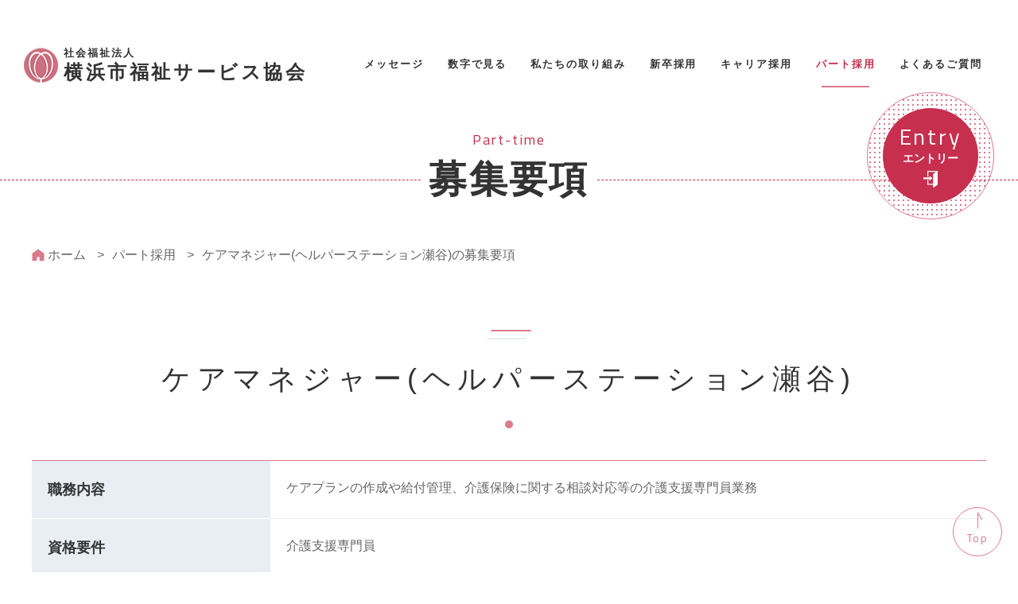

--- FILE ---
content_type: text/html; charset=utf-8
request_url: https://www.hama-wel.or.jp/recruit/part/caremanager-hps_seya/
body_size: 7453
content:
<!DOCTYPE html>
<html lang="ja" class="disable-js">
<head>
  <meta http-equiv="X-UA-Compatible" content="IE=edge">
  <title>ケアマネジャー(ヘルパーステーション瀬谷)のパート求人情報｜横浜市福祉サービス協会</title>
  <meta charset="utf-8">
  <meta name="description" content="【横浜市福祉サービス協会】ケアマネジャー(ヘルパーステーション瀬谷)のパート求人情報。横浜市内での介護職・ケアマネ・看護師・ホームヘルパーなど様々な介護求人情報（仕事内容・資格・給料・研修等）を多数掲載中！長年の人材育成の実績があります。">
  <meta name="keywords" content="">
  <meta name="viewport" content="width=device-width, initial-scale=1">
  <meta name="format-detection" content="telephone=no">
  <link rel="stylesheet" href="/recruit/common/css/style.css?20230131">
  <link rel="stylesheet" href="/recruit/common/js/slick/slick.css">
  
  <!--[if lt IE 9]>
    <script src="//cdn.jsdelivr.net/html5shiv/3.7.3/html5shiv-printshiv.min.js"></script>
    <script src="//cdn.jsdelivr.net/respond/0.1/respond.min.js"></script>
  <![endif]-->
  <!-- generated by Favicon Generator. For real. -->
  <link rel="apple-touch-icon" sizes="180x180" href="/recruit/icon/apple-touch-icon.png">
  <link rel="icon" type="image/png" sizes="32x32" href="/common/icon/favicon-32x32.png">
  <link rel="icon" type="image/png" sizes="16x16" href="/common/icon/favicon-16x16.png">
  <link rel="manifest" href="/recruit/icon/site.webmanifest">
  <link rel="mask-icon" href="/recruit/icon/safari-pinned-tab.svg" color="#000000">
  <link rel="shortcut icon" href="/common/icon/favicon.ico">
  <!-- font -->
  <link rel="preconnect" href="https://fonts.gstatic.com/" crossorigin>
  <link href="https://fonts.googleapis.com/css2?family=Titillium+Web&display=swap" rel="stylesheet">
  <!-- /font -->
  <meta name="msapplication-TileColor" content="#000000">
  <meta name="msapplication-config" content="/icon/browserconfig.xml">
  <meta name="theme-color" content="#000000">
  <!-- /generated by Favicon Generator. For real. -->
  <!-- facebook -->
  <meta property="og:site_name" content="社会福祉法人 横浜市福祉サービス協会" /><!-- 全ページ共通 -->
  <meta property="og:title" content="ケアマネジャー(ヘルパーステーション瀬谷)のパート求人情報｜横浜市福祉サービス協会" /><!-- ページタイトル -->
  <meta property="og:type" content="website" /><!-- 全ページ共通 -->
  <meta property="og:url" content="https://www.hama-wel.or.jp/recruit/part/caremanager-hps_seya/" /><!-- ページの個別URL -->
  <meta property="og:description" content="【横浜市福祉サービス協会】ケアマネジャー(ヘルパーステーション瀬谷)のパート求人情報。横浜市内での介護職・ケアマネ・看護師・ホームヘルパーなど様々な介護求人情報（仕事内容・資格・給料・研修等）を多数掲載中！長年の人材育成の実績があります。" /><!-- ページの説明 -->
  <!-- /facebook -->

  <link rel="canonical" href="https://www.hama-wel.or.jp/recruit/part/caremanager-hps_seya/">
  <!-- js 有効/無効 チェック -->
  <script>
    (function(){
      var html = document.getElementsByTagName('html')||[];
      html[0].classList.remove('disable-js');
      html[0].classList.add('enable-js');
    })();
  </script>

  

<script type="application/ld+json">
{
  "@context": "http://schema.org",
  "@type": "BreadcrumbList",
  "itemListElement": [
    {
      "@type": "ListItem",
      "position": 1,
      "item": {
        "@id": "https://www.hama-wel.or.jp/",
        "name": "横浜市福祉サービス協会「介護求人・転職情報サイト」TOP"
      }
    }
    ,
    {
      "@type": "ListItem",
      "position": 2,
      "item": {
        "@id": "https://www.hama-wel.or.jp/recruit/part/",
        "name": "パート採用・募集"
      }
    }
    ,
    {
      "@type": "ListItem",
      "position": 3,
      "item": {
        "@id": "https://www.hama-wel.or.jp/recruit/part/caremanager-hps_seya/",
        "name": "ケアマネジャー(ヘルパーステーション瀬谷)のパート募集要項"
      }
    }
  ]
}
</script>


<!-- Google Tag Manager -->
<script>(function(w,d,s,l,i){w[l]=w[l]||[];w[l].push({'gtm.start':
new Date().getTime(),event:'gtm.js'});var f=d.getElementsByTagName(s)[0],
j=d.createElement(s),dl=l!='dataLayer'?'&l='+l:'';j.async=true;j.src=
'https://www.googletagmanager.com/gtm.js?id='+i+dl;f.parentNode.insertBefore(j,f);
})(window,document,'script','dataLayer','GTM-NS3CBQ6');</script>
<!-- End Google Tag Manager -->
</head>
<body class="">
<!-- Google Tag Manager (noscript) -->
<noscript><iframe src="https://www.googletagmanager.com/ns.html?id=GTM-NS3CBQ6"
height="0" width="0" style="display:none;visibility:hidden"></iframe></noscript>
<!-- End Google Tag Manager (noscript) -->

<div id="fm01" class="footer__fm">
  <h1>ケアマネジャー(ヘルパーステーション瀬谷)のパート募集要項｜介護の求人・転職・募集なら「横浜市福祉サービス協会」採用情報サイト</h1>
  <p class="footer__fmp">ケアマネジャー(ヘルパーステーション瀬谷)のパート募集要項｜社会福祉法人 横浜市福祉サービス協会の採用情報（転職・新卒）サイトでは、横浜の介護職・ケアマネ・看護師・ホームヘルパーなど様々な介護求人情報を多数掲載中！</p>
  <p class="footer__fmtext"><a href="/recruit/">横浜市福祉サービス協会「介護の求人・転職・新卒採用サイト」</a>の「ケアマネジャー(ヘルパーステーション瀬谷)のパート募集要項」をご覧の皆さまへ<br>横浜市内での介護職・ケアマネ・看護師・ホームヘルパーなど様々な介護求人情報（仕事内容・資格・給料・研修など）を多数掲載中！　私たち横浜市福祉サービス協会は、介護保険が始まる前から横浜市で地域に根差した介護福祉サービスを提供している社会福祉法人です。「まじめに丁寧」をモットーに、充実した教育研修でスタッフを親切に大切にともに成長していきます。</p>
</div>

<div id="fm02" class="footer__fmlink">
<a href="/recruit/staff/">介護の正社員求人募集</a>/<a href="/recruit/staff/nursing/">看護師の求人・転職情報</a>/<a href="/recruit/staff/visit/">訪問介護員の求人・転職情報</a>/<a href="/recruit/staff/visitnursing/">訪問看護師の求人・転職情報</a>/<a href="/recruit/staff/rapist/">理学療法士・作業療法士・言語聴覚士の求人・転職情報</a>/<a href="/recruit/staff/consultant/">生活相談員の求人・転職情報</a>/<a href="/recruit/staff/responsible/">サービス提供責任者の求人・転職情報</a>/<a href="/recruit/staff/caremanager/">介護支援専門員（ケアマネ）の求人・転職情報</a>/<a href="/recruit/staff/social/">社会福祉士の求人・転職情報</a>/<a href="/recruit/staff/healthnurse/">保健師の求人・転職情報</a>/<a href="/recruit/staff/welfaretool/">福祉用具専門相談員の求人・転職情報</a>/<a href="/recruit/part/">介護のパート求人募集</a>/<a href="/recruit/part/homehelper/">ホームヘルパー（登録型）のパート求人募集</a>/<a href="/recruit/part/fulltimehelper/">訪問ヘルパーのパート求人募集</a>/<a href="/recruit/part/clerk/">介護事務のパート求人募集</a>/<a href="/recruit/part/daystaff/">デイサービスの介護パート求人募集</a>/<a href="/recruit/part/nurse/">看護師のパート求人募集</a>/<a href="/recruit/part/visitnursing/">訪問看護師のパート求人募集</a>/<a href="/recruit/part/caremanager/">ケアマネのパート求人募集</a>/<a href="/recruit/part/rapist/">理学療法士・作業療法士・言語聴覚士のパート求人募集</a>/<a href="/recruit/part/careworker/">介護スタッフのパート求人募集</a>
</div>

<!-- #loading -->
<div id="loading" class="loading_wrap">
  <div class="centre">
    <div class="container loading">
      <div class="circle first"></div>
      <div class="circle second"></div>
    </div>
  </div>
</div>
<!-- /#loading -->

<header class="header  defo">
  <div class="header_in">

    <div class="header_logo">
      <a href="/recruit/" class="header_logo__link">
        <span class="header_logo__img"><img src="/recruit/common/img/tulip_mark.png" alt="介護の求人・転職なら横浜市福祉サービス協会"  width="43" height="44"></span>
        <span class="header_logo__sub">社会福祉法人</span><br><span class="header_logo__main">横浜市福祉サービス協会</span>
      </a>
    </div>

    <nav id="navMenu" class="list_nav">
      <ul class="list_nav__global">
        <li class="list_nav__item ">
          <a href="/recruit/message/" class="list_nav__mainlink">メッセージ</a>
        </li>
        <li class="list_nav__item ">
          <a href="/recruit/data/" class="list_nav__mainlink">数字で見る</a>
        </li>
        <li class="list_nav__item ">
          <a href="/recruit/culture/" class="list_nav__mainlink">私たちの取り組み</a>
        </li>
        <li class="list_nav__item ">
          <a href="/recruit/new-graduates/" class="list_nav__mainlink">新卒採用</a>
          <button type="button" role="tab"
              aria-expanded="false" class="open_child">下層メニューを開く</button>
          <ul class="list_nav__child">
            <li class="list_nav__child__item"><a href="/recruit/new-graduates/"><span class="list_nav__child__mainlink">新卒採用トップ</span></a></li>
            <li class="list_nav__child__item">
              <!-- <p class="list_nav__child__item__maintitle"><a href="/recruit/new-graduates/story/story01.html">ストーリー</a></p> -->
              <ul class="list_nav__child__item__child">
                <li><a href="/recruit/new-graduates/story/story01.html"><span>ストーリー01</span><br>社会福祉士</a></li>
                <li><a href="/recruit/new-graduates/story/story02.html"><span>ストーリー02</span><br>生活相談員 介護職員兼務</a></li>
                <li><a href="/recruit/new-graduates/story/story03.html"><span>ストーリー03</span><br>介護職員</a></li>
              </ul>
            </li>
            <li class="list_nav__child__item"><a href="/recruit/new-graduates/job-description/new-graduates.html"><span class="list_nav__child__mainlink">新卒募集要項</span></a></li>
            <li class="list_nav__child__item"><a href="/recruit/new-graduates/job-description/high-school-graduates.html"><span class="list_nav__child__mainlink">高卒募集要項</span></a></li>
          </ul>
        </li>
        <li class="list_nav__item ">
          <a href="/recruit/staff/" class="list_nav__mainlink">キャリア採用</a><button type="button" role="tab"
              aria-expanded="false" class="open_child">下層メニューを開く</button>
          <ul class="list_nav__child">
            <li class="list_nav__child__item"><a href="/recruit/staff/#searchjob"><span class="list_nav__child__mainlink">募集要項検索</span></a></li>
            <li class="list_nav__child__item">
              <!-- <p class="list_nav__child__item__maintitle"><a href="/recruit/staff/interview/interview01.html">インタビュー</a></p> -->
              <ul class="list_nav__child__item__child">
                <li><a href="/recruit/staff/interview/interview01.html"><span>インタビュー01</span><br>所長</a></li>
                <li><a href="/recruit/staff/interview/interview02.html"><span>インタビュー02</span><br>生活相談員</a></li>
                <!-- <li><a href="/recruit/staff/interview/interview03.html"><span>インタビュー03</span><br>看護職員</a></li> -->
              </ul>
            </li>
          </ul>
        </li>
        <li class="list_nav__item active">
          <a href="/recruit/part/" class="list_nav__mainlink">パート採用</a>
        </li>
        <li class="list_nav__item ">
          <a href="/recruit/faq/" class="list_nav__mainlink">よくあるご質問</a>
        </li>
      </ul>

    </nav>

    <div id="navBtn" class="btn_nav">
      <span class="ico-nav"></span>
    </div>
    <!-- /.btn-nav-global -->

  </div>
  <!-- /.header_in -->
  <svg display="none" version="1.1" xmlns="http://www.w3.org/2000/svg" xmlns:xlink="http://www.w3.org/1999/xlink">
  <defs>
    <symbol id="door" viewBox="0 0 437 512">
        <g>
        <path class="cls-1" d="M118.02,0V173.889h33.417V33.417H387.029l-74.87,50.656a30.789,30.789,0,0,0-13.535,25.5v286.24H151.437V282.079H118.02V429.233h180.6v70.93A11.849,11.849,0,0,0,317.1,509.97l119.318-80.736V0Z"/>
        <path class="cls-1" d="M190.867,290.4a4.734,4.734,0,0,0,7.792,3.615L276.7,227.98l-78.044-66.034a4.733,4.733,0,0,0-7.792,3.614v33.392H0v58.064H190.868V290.4Z"/>
        </g>
    </symbol>
  </defs>
</svg>
<svg display="none" version="1.1" xmlns="http://www.w3.org/2000/svg" xmlns:xlink="http://www.w3.org/1999/xlink">
  <defs>
    <symbol id="home" viewBox="0 0 500 485">
        <g>
        <polygon class="cls-1" points="250.204 0 0 178.775 0 485.934 197.021 485.934 197.021 321.803 303.327 321.803 303.327 485.934 500.348 485.934 500.348 178.775 250.204 0"/>
        </g>
    </symbol>
  </defs>
</svg>
  <a href="/recruit/form/form.php?situation=entry" class="btn_entry">
    <span class="en">Entry</span><br class="no-sp">
    <span class="jp">エントリー</span>
    <svg class="ico_door"><use xlink:href="#door"></use></svg>
  </a>


</header>

<main id="contents" class="contents "><svg display="none" version="1.1" xmlns="http://www.w3.org/2000/svg" xmlns:xlink="http://www.w3.org/1999/xlink">
  <defs>
    <symbol id="tel" viewBox="0 0 320 417">
        <g>
      <path class="cls-1" d="M28.535,17.639C-.066,36.188-5.684,94.17,5.114,141.426c8.409,36.8,26.288,86.166,56.437,132.651,28.362,43.731,67.931,82.943,98.1,105.63,38.744,29.131,93.976,47.648,122.577,29.1,14.462-9.379,35.949-35,36.929-39.6L303.8,345.511l-42.252-65.149c-3.14-4.841-22.83-.416-32.833,5.25-13.493,7.645-25.92,28.159-25.92,28.159-9.252,5.345-17,.019-33.193-7.433-19.9-9.156-42.273-37.6-60.079-63.37-16.264-26.766-33.115-58.8-33.359-80.7-.2-17.822-1.9-27.069,6.751-33.337,0,0,23.8-2.981,36.281-12.182,9.253-6.823,21.323-23,18.184-27.839L95.122,23.763,79.757.072C75.158-.908,43,8.26,28.535,17.639Z"/>
        </g>
    </symbol>
  </defs>
</svg>
<!-- ======================================================
 パート採用ページのコンテンツ
====================================================== -->


<div class="lower each_list">
  
  <h1 class="title_type03">
    <span class="title_type03__sub en">Part-time</span><br>
    <span class="title_type03__main">募集要項</span>
  </h1>

  <div class="pankuzu_wrap">
    <ul class="pankuzu">
      <li class="pankuzu__item home"><a href="/recruit/">ホーム</a></li>
      <li class="pankuzu__item"><a href="/recruit/part/">パート採用</a></li>
      <li class="pankuzu__item">ケアマネジャー(ヘルパーステーション瀬谷)の募集要項</li>
    </ul>
  </div>

  <section class="each_list_content">

  <h2 class="title02_type01"><span>ケアマネジャー(ヘルパーステーション瀬谷)</span></h2>

  
  <table class="table01">
    <tbody>
    
    <tr class="table01__tr">
        <th class="table01__th">職務内容</th>
        <td class="table01__td editor"><p>ケアプランの作成や給付管理、介護保険に関する相談対応等の介護支援専門員業務</p></td>
    </tr>
    
    

    
    
    
    
    
    <tr class="table01__tr">
        <th class="table01__th">資格要件</th>
        <td class="table01__td editor"><p>介護支援専門員</p></td>
    </tr>
    
    

    
    
    
    
    
    <tr class="table01__tr">
        <th class="table01__th">勤務日・勤務時間</th>
        <td class="table01__td editor"><p>９：００～１７：００</p>
<p>週３日～４日程度</p>
<p>曜日は応相談　土・日曜日は休み</p></td>
    </tr>
    
    

    
    
    
    
    
    <tr class="table01__tr">
        <th class="table01__th">時給</th>
        <td class="table01__td editor"><p>１，４７８円～１，５１９円　</p>
<p>【諸手当】</p>
<p>・精勤手当　２０，０００円/月(月の勤務実績が105時間以上)</p>
<p>・交通費支給</p>
<p>※その他に一時金(年２回)の支給があります。</p></td>
    </tr>
    
    

    
    
    
    
    
    <tr class="table01__tr">
        <th class="table01__th">加入保険、福利厚生等</th>
        <td class="table01__td editor"><p>社会保険：健康保険・厚生年金・雇用保険・労災保険　</p>
<p>退職金　：独立行政法人福祉医療機構　退職手当金共済加入　　　</p>
<p>　　　　　　※労働時間等により社会保険加入制度、退職手当金共済加入あり　　　</p>
<p>休暇制度：結婚、産前産後、病気、通院、服忌　等</p>
<p>その他　：健康診断　</p></td>
    </tr>
    
    

    
    
    
    
    
    <tr class="table01__tr">
        <th class="table01__th">休日等</th>
        <td class="table01__td editor"><p>有給休暇：採用から半年後に付与(その他法定外の加算日数あり。ただし要件あり)</p></td>
    </tr>
    
    

    
    
    
    
    
    <tr class="table01__tr">
        <th class="table01__th">応募・選考</th>
        <td class="table01__td editor"><p>〈応募の流れ〉</p>
<p>①募集している事業所に直接電話でお申し込みください(エントリーフォームからの応募も可)</p>
<p>②以下の書類を用意してください</p>
<p>・履歴書　　・資格証(コピー) ※職務経歴書等は必要に応じて</p>
<p>③事業所で面接を行います　　　 ※上記②の書類を持参してください</p></td>
    </tr>
    
    

    
    
    
    
    
    <tr class="table01__tr">
        <th class="table01__th">事業所からみなさまへ</th>
        <td class="table01__td editor"><p>明るく働きやすい職場です。(見学できます!)</p></td>
    </tr>
    
    
    </tbody>
    </table>
    


  </section>

  <div class="button02">
    <a href="/recruit/form/form.php?situation=entry"><span class="text">らくらくエントリーはこちら</span></a>
  </div>


<div class="conversion01">
                <dl class="conversion01__dl">
                  <dt>お問い合わせ先</dt>
          
          
          
              
              
              
              
              
              
              
              
              <dd>
              <svg class="ico_tel">
                <use xlink:href="#tel"></use>
              </svg>
              <a href="tel:0453697116">
                  <span class="num">045-369-7116</span>
              </a>
              <span>(採用担当)</span>
              </dd>
          
          
          
                </dl>
            </div>
          
      

</div><!-- /.lower -->

<!-- ======================================================
  コンテンツここまで
====================================================== -->


</main>
<!-- /.contents -->

<footer class="footer">
  <div class="footer__inner w_content">
    <div class="footer__firstarea">
      <div>
        <div class="footer__logo">
          <img src="/recruit/common/img/logo.png" alt="横浜市福祉サービス協会">
        </div>
        <div class="footer__address">
          <p>〒220-0021<br>横浜市西区桜木町6丁目31番地 6階<br>TEL: 045-227-1730（人事課）<span class="pc">&emsp;</span><br class="no-pc">FAX：045-227-1701</p>
        </div>
      </div>
      <div id="fmwrap01">
        <!-- <div class="footer__fm">
        </div> -->
      </div>
    </div>
    <ul class="footer__sitemap">
      <li class="footer__sitemap__item itemA"><a href="/recruit/message/">メッセージ</a></li>
      <li class="footer__sitemap__item itemB"><a href="/recruit/data/">数字で見る</a></li>
      <li class="footer__sitemap__item itemC"><a href="/recruit/culture/">私たちの取組み</a></li>
      <li class="footer__sitemap__item itemD">
        <a href="/recruit/new-graduates/">新卒採用</a>
        <ul class="footer__sitemap__child">
          <li><a href="/recruit/new-graduates/story/story01.html">ストーリー01（社会福祉士）</a></li>
          <li><a href="/recruit/new-graduates/story/story02.html">ストーリー02（生活相談員　介護職員兼務）</a></li>
          <li><a href="/recruit/new-graduates/story/story03.html">ストーリー03（介護職員）</a></li>
          <li><a href="/recruit/new-graduates/job-description/new-graduates.html">新卒募集要項</a></li>
          <li><a href="/recruit/new-graduates/job-description/high-school-graduates.html">高卒募集要項</a></li>
        </ul>
      </li>
      <li class="footer__sitemap__item itemE">
        <a href="/recruit/staff/">キャリア採用</a>
        <ul class="footer__sitemap__child">
          <li><a href="/recruit/staff/interview/interview01.html">インタビュー01（所長）</a></li>
          <li><a href="/recruit/staff/interview/interview02.html">インタビュー02（生活相談員）</a></li>
          <!-- <li><a href="/recruit/staff/interview/interview03.html">インタビュー03（看護職員）</a></li> -->
        </ul>
      </li>
      <li class="footer__sitemap__item itemF"><a href="/recruit/part/">パート採用</a></li>
      <li class="footer__sitemap__item itemG"><a href="/recruit/faq/">よくあるご質問</a></li>
    </ul>
    <div id="fmwrap02" class="footer__bottomarea">
      <!-- <div class="footer__fmlink">
      </div> -->
      <div class="footer__link__wrap">
        <a href="http://www.hama-wel.or.jp/" target="_blank" class="footer__link__hojin">
          <span>横浜市福祉サービス協会法人サイト</span>
        </a>
      </div>
      <small class="copyright">&copy; Yokohama-City Welfare Service Association.</small>

    </div>
  </div>
    <!-- PageTopボタン -->
    <div id="btnPagetop" class="btn_scrolltop hide"><span class="btn_scrolltop__inner en">Top</span></div>
</footer>

<script
  src="https://code.jquery.com/jquery-3.5.1.js"
  integrity="sha256-QWo7LDvxbWT2tbbQ97B53yJnYU3WhH/C8ycbRAkjPDc="
  crossorigin="anonymous"></script>
<script src="/recruit/common/js/intersection-observer.js"></script>
<script
  crossorigin="anonymous"
  src="https://polyfill.io/v3/polyfill.min.js?features=default%2CArray.prototype.find%2CIntersectionObserver"
></script>
<script src="/recruit/common/js/jquery.common.js?20210329"></script>




</body>
</html>

--- FILE ---
content_type: text/css
request_url: https://www.hama-wel.or.jp/recruit/common/css/style.css?20230131
body_size: 26883
content:
html,body,div,span,object,iframe,button,h1,h2,h3,h4,h5,h6,p,blockquote,pre,abbr,address,cite,code,del,dfn,em,img,ins,kbd,q,samp,small,strong,sub,sup,var,b,i,dl,dt,dd,ol,ul,li,fieldset,form,label,legend,table,caption,tbody,tfoot,thead,tr,th,td,article,aside,canvas,details,figcaption,figure,footer,header,hgroup,menu,nav,section,summary,time,mark,audio,video{margin:0;padding:0;border:0;font-size:100%;vertical-align:bottom;background:transparent}:focus:not(:focus-visible) html,:focus:not(:focus-visible) body,:focus:not(:focus-visible) div,:focus:not(:focus-visible) span,:focus:not(:focus-visible) object,:focus:not(:focus-visible) iframe,:focus:not(:focus-visible) button,:focus:not(:focus-visible) h1,:focus:not(:focus-visible) h2,:focus:not(:focus-visible) h3,:focus:not(:focus-visible) h4,:focus:not(:focus-visible) h5,:focus:not(:focus-visible) h6,:focus:not(:focus-visible) p,:focus:not(:focus-visible) blockquote,:focus:not(:focus-visible) pre,:focus:not(:focus-visible) abbr,:focus:not(:focus-visible) address,:focus:not(:focus-visible) cite,:focus:not(:focus-visible) code,:focus:not(:focus-visible) del,:focus:not(:focus-visible) dfn,:focus:not(:focus-visible) em,:focus:not(:focus-visible) img,:focus:not(:focus-visible) ins,:focus:not(:focus-visible) kbd,:focus:not(:focus-visible) q,:focus:not(:focus-visible) samp,:focus:not(:focus-visible) small,:focus:not(:focus-visible) strong,:focus:not(:focus-visible) sub,:focus:not(:focus-visible) sup,:focus:not(:focus-visible) var,:focus:not(:focus-visible) b,:focus:not(:focus-visible) i,:focus:not(:focus-visible) dl,:focus:not(:focus-visible) dt,:focus:not(:focus-visible) dd,:focus:not(:focus-visible) ol,:focus:not(:focus-visible) ul,:focus:not(:focus-visible) li,:focus:not(:focus-visible) fieldset,:focus:not(:focus-visible) form,:focus:not(:focus-visible) label,:focus:not(:focus-visible) legend,:focus:not(:focus-visible) table,:focus:not(:focus-visible) caption,:focus:not(:focus-visible) tbody,:focus:not(:focus-visible) tfoot,:focus:not(:focus-visible) thead,:focus:not(:focus-visible) tr,:focus:not(:focus-visible) th,:focus:not(:focus-visible) td,:focus:not(:focus-visible) article,:focus:not(:focus-visible) aside,:focus:not(:focus-visible) canvas,:focus:not(:focus-visible) details,:focus:not(:focus-visible) figcaption,:focus:not(:focus-visible) figure,:focus:not(:focus-visible) footer,:focus:not(:focus-visible) header,:focus:not(:focus-visible) hgroup,:focus:not(:focus-visible) menu,:focus:not(:focus-visible) nav,:focus:not(:focus-visible) section,:focus:not(:focus-visible) summary,:focus:not(:focus-visible) time,:focus:not(:focus-visible) mark,:focus:not(:focus-visible) audio,:focus:not(:focus-visible) video{outline:0}html,body{width:100%}body{line-height:1}article,aside,details,figcaption,figure,footer,header,hgroup,menu,nav,section{display:block}ul,ol,li{list-style:none}blockquote,q{quotes:none}blockquote:before,blockquote:after,q:before,q:after{content:'';content:none}a{margin:0;padding:0;font-size:100%;vertical-align:baseline;background:transparent;text-decoration:none;color:inherit}ins{background-color:#ff9;color:#000;text-decoration:none}mark{background-color:#ff9;color:#000;font-style:italic;font-weight:bold}del{text-decoration:line-through}abbr[title],dfn[title]{border-bottom:1px dotted;cursor:help}table{border-collapse:collapse;border-spacing:0}hr{display:block;height:1px;border:0;border-top:1px solid #cccccc;margin:1em 0;padding:0}input,select{vertical-align:middle}img{border:none;vertical-align:top;zoom:1}button{font-family:inherit}html{font-size:62.5%}body{-webkit-text-size-adjust:100%;-moz-text-size-adjust:100%;-ms-text-size-adjust:100%;-o-text-size-adjust:100%;text-size-adjust:100%;font-family:"游ゴシック体", YuGothic, "游ゴシック Medium", "Yu Gothic Medium", "メイリオ", Meiryo, "ヒラギノ角ゴ Pro W3", "Hiragino Kaku Gothic Pro", Osaka, "ＭＳ Ｐゴシック", Arial, Helvetica, Verdana, sans-serif;font-size:16px;font-size:1.6rem;line-height:1.8;color:#666}@media only screen and (max-width: 767px){body{font-size:12px;font-size:1.2rem}}::selection{background-color:#de788d;color:#fff}::-moz-selection{background-color:#de788d;color:#fff}.box_type01{background:#e9eef4;margin:0 auto}@media print, screen and (min-width: 1100px){.box_type01{max-width:calc(100% - 60px);padding:50px 0}}@media print, screen and (max-width: 1099px){.box_type01{width:calc(100% - 40px);padding:20px 0}}.box_type02{max-width:1200px;padding:0 40px;margin:0 auto}@media print, screen and (min-width: 1100px){.box_type02{margin-top:calc(50 / 1600 * 100vw)}}@media print, screen and (max-width: 1099px){.box_type02{padding:0 20px;margin-top:calc(20 / 375 * 100vw)}}.box_type02__inner{background:#e9eef4}@media print, screen and (min-width: 1100px){.box_type02__inner{padding:30px}}@media print, screen and (max-width: 1099px){.box_type02__inner{padding:20px}}.box02{max-width:1200px;padding:0 40px;margin:0 auto}@media print, screen and (min-width: 1100px){.box02{margin-top:calc(50 / 1600 * 100vw)}}@media print, screen and (max-width: 1099px){.box02{padding:0 20px;margin-top:calc(20 / 375 * 100vw)}}.box02__inner{background:url(/recruit/common/img/bg_dot.png);position:relative}@media print, screen and (min-width: 1100px){.box02__inner{padding:calc(40 / 1600 * 100vw)}}@media print, screen and (max-width: 1099px){.box02__inner{padding:calc(20 / 375 * 100vw);margin:0 calc(20 / 375 * 100vw)}}.box02__inner:after{content:"";display:block;position:absolute;background-color:#de788d;z-index:-1}@media print, screen and (min-width: 1100px){.box02__inner:after{width:100%;height:100%;top:calc(40 / 1600 * 100vw);left:calc(40 / 1600 * 100vw)}}@media print, screen and (max-width: 1099px){.box02__inner:after{width:calc(100 / 375 * 100vw);height:calc(100 / 375 * 100vw);bottom:calc((20 / 375 * 100vw) * -1);right:calc((20 / 375 * 100vw) * -1)}}.box02__innerlist{display:flex;flex-wrap:wrap;background-color:#fff}.box02__innerlist._type01{padding:35px 20px}.box02__innerlist._type01>li{background-color:#fff;padding:1rem;padding-left:40px;box-sizing:border-box;position:relative;display:flex;align-items:center;transition:all .4s ease}@media print, screen and (min-width: 1100px){.box02__innerlist._type01>li{width:calc(100% / 4)}.box02__innerlist._type01>li:nth-of-type(n+5){margin-top:5px}}@media only screen and (min-width: 768px) and (max-width: 1099px){.box02__innerlist._type01>li{width:calc(99.9% /3)}.box02__innerlist._type01>li:nth-of-type(n+4){margin-top:5px}}@media only screen and (max-width: 767px){.box02__innerlist._type01>li{width:100%}.box02__innerlist._type01>li:nth-of-type(n+1){margin-top:1px}}.box02__innerlist._type01>li:before{content:"";position:absolute;display:block;width:8px;height:8px;border:2px solid;border-color:#c62f4d #c62f4d transparent transparent;box-sizing:border-box;top:50%;left:10px;transform:translateY(-70%) rotate(45deg)}.PC .box02 .box02__innerlist._type01 li:hover{color:#c62f4d}.list01._type01>li,.editor ul>li{position:relative;line-height:1.6;padding-left:1em}@media only screen and (max-width: 767px){.list01._type01>li,.editor ul>li{padding-left:1.3em}}.list01._type01>li:before,.editor ul>li:before{content:'';position:absolute;vertical-align:middle;width:6px;height:6px;background:#de788d;border-radius:50%;top:0.6em;left:0}.list01._type01:nth-child(n+2),.editor ul:nth-child(n+2){margin-top:1em}.list02.__type01 li{display:inline-block;position:relative;line-height:1.6;padding-left:1em;margin-bottom:1em;color:#de788d;margin-right:2em}@media only screen and (max-width: 767px){.list02.__type01 li{padding-left:1.3em}}.list02.__type01 li:before{content:'';position:absolute;vertical-align:middle;width:6px;height:6px;background:#de788d;border-radius:50%;top:0;left:0;margin-top:0.5em}.list02.__type01:nth-child(n+2){margin-top:1em}.list_num01,.editor ol{counter-reset:number 0}.list_num01:nth-child(n+2),.editor ol:nth-child(n+2){margin-top:1em}.list_num01>li,.editor ol>li{position:relative;line-height:1.6}@media print, screen and (min-width: 768px){.list_num01>li,.editor ol>li{padding-left:2em}}@media only screen and (max-width: 767px){.list_num01>li,.editor ol>li{padding-left:2.2em}}.list_num01>li:before,.editor ol>li:before{counter-increment:number;content:counter(number, decimal-leading-zero) ".";font-family:'Titillium Web', sans-serif;letter-spacing:0.1em;color:#c62f4d;position:absolute;left:0}@media print, screen and (min-width: 768px){.list_num01>li:before,.editor ol>li:before{font-size:16px;font-size:1.6rem}}@media only screen and (max-width: 767px){.list_num01>li:before,.editor ol>li:before{font-size:14px;font-size:1.4rem}}.dl01{display:flex}.dl01__dt{position:relative;line-height:1.6}.dl01:nth-child(n+2){margin-top:1em}.dl02{line-height:1}.table01{margin:0 auto;box-sizing:border-box;border-top:solid 1px #de788d;border-bottom:solid 1px #de788d;word-break:break-all}@media print, screen and (min-width: 768px){.table01{margin-bottom:100px}}@media print, screen and (min-width: 1100px){.table01{width:1200px}}@media print, screen and (min-width: 1100px) and (max-width: 1279px){.table01{width:calc(100% - 80px)}}@media only screen and (min-width: 768px) and (max-width: 1099px){.table01{width:calc(100% - 200px)}}@media only screen and (max-width: 767px){.table01{padding:40px 20px;margin:0 20px;margin-bottom:60px;width:calc(100% - 40px)}}@media print, screen and (max-width: 1099px){.table01>tbody>tr{display:block}}@media print, screen and (max-width: 1099px){.table01>tbody>tr:nth-child(n+2){margin-top:30px}}.table01>tbody>tr:nth-child(n+2) .table01__th{border-top:solid 1px #fff}.table01>tbody>tr:nth-child(n+2) .table01__td{border-top:solid 1px #e9eef4}.table01>tbody>tr>th{vertical-align:top;box-sizing:border-box;background-color:#e9eef4;color:#333;text-align:left;font-weight:bold;position:relative;white-space:nowrap}@media print, screen and (min-width: 1100px){.table01>tbody>tr>th{width:25%;font-size:18px;font-size:1.8rem;padding:20px}}@media print, screen and (max-width: 1099px){.table01>tbody>tr>th{width:100%;display:block;font-size:16px;font-size:1.6rem;padding:1rem}}@media print, screen and (max-width: 1099px){.table01>tbody>tr>th:after{content:"";border-top:10px solid #e9eef4;border-right:10px solid transparent;border-bottom:10px solid transparent;border-left:10px solid transparent;position:absolute;bottom:-20px;left:50%;transform:translateX(-50%)}}.table01>tbody>tr>td{vertical-align:top;box-sizing:border-box}@media print, screen and (min-width: 1100px){.table01>tbody>tr>td{font-size:16px;font-size:1.6rem;padding:20px}}@media print, screen and (max-width: 1099px){.table01>tbody>tr>td{display:block;font-size:14px;font-size:1.4rem;padding:1rem}}.table02,.editor table{word-break:break-all}.table02:nth-of-type(n+2),.editor table:nth-of-type(n+2){margin-top:1em}.table02>tbody>tr,.editor table>tbody>tr{line-height:2}.table02>tbody>tr>th,.editor table>tbody>tr>th{color:#333;text-align:left;position:relative;padding-right:2em;vertical-align:top;white-space:pre}.table02>tbody>tr>th:after,.editor table>tbody>tr>th:after{content:"";width:6px;height:6px;border:1px solid;border-color:#333 #333 transparent transparent;position:absolute;top:.6em;right:1em;transform:rotate(45deg)}.table02>tbody>tr>td,.editor table>tbody>tr>td{vertical-align:top;box-sizing:border-box;position:relative}.title_type01{width:100%;text-align:center;letter-spacing:0.1em}@media print, screen and (min-width: 1100px){.title_type01{margin-bottom:25px}}@media print, screen and (max-width: 1099px){.title_type01{margin-bottom:30px;width:100%}}.title_type01__sub{font-weight:normal;display:inline-block;color:#c62f4d;width:100%}@media print, screen and (min-width: 1100px){.title_type01__sub{font-size:24px;font-size:2.4rem}}@media print, screen and (min-width: 1100px) and (max-width: 1279px){.title_type01__sub{font-size:calc(20 / 1279 * 100vw)}}@media only screen and (min-width: 768px) and (max-width: 1099px){.title_type01__sub{font-size:calc(18 / 768 * 100vw)}}@media only screen and (max-width: 767px){.title_type01__sub{font-size:16px;font-size:1.6rem}}.title_type01__main{display:inline-block;color:#333;font-weight:bold;line-height:1.4;width:100%}@media print, screen and (min-width: 1100px){.title_type01__main{font-size:48px;font-size:4.8rem}}@media print, screen and (min-width: 1100px) and (max-width: 1279px){.title_type01__main{font-size:calc(40 / 1279 * 100vw)}}@media only screen and (min-width: 768px) and (max-width: 1099px){.title_type01__main{font-size:calc(30 / 768 * 100vw)}}@media only screen and (max-width: 767px){.title_type01__main{font-size:24px;font-size:2.4rem}}.title_type02{letter-spacing:0.1em}@media print, screen and (min-width: 1100px){.title_type02{text-align:left}}@media print, screen and (max-width: 1099px){.title_type02{text-align:center;width:100%}}.title_type02__sub{font-weight:normal;display:inline-block;color:#c62f4d;width:100%}@media print, screen and (min-width: 1100px){.title_type02__sub{font-size:18px;font-size:1.8rem}}@media print, screen and (min-width: 1100px) and (max-width: 1279px){.title_type02__sub{font-size:calc(17 / 1279 * 100vw)}}@media only screen and (min-width: 768px) and (max-width: 1099px){.title_type02__sub{font-size:calc(18 / 768 * 100vw)}}@media only screen and (max-width: 767px){.title_type02__sub{font-size:16px;font-size:1.6rem}}.title_type02__main{display:inline-block;color:#333;font-weight:bold;line-height:1.4;width:100%}@media print, screen and (min-width: 1100px){.title_type02__main{font-size:36px;font-size:3.6rem}}@media print, screen and (min-width: 1100px) and (max-width: 1279px){.title_type02__main{font-size:calc(30 / 1279 * 100vw)}}@media only screen and (min-width: 768px) and (max-width: 1099px){.title_type02__main{font-size:calc(30 / 768 * 100vw)}}@media only screen and (max-width: 767px){.title_type02__main{font-size:24px;font-size:2.4rem}}.title_type03{position:relative;width:100%;text-align:center;letter-spacing:0.15em}@media print, screen and (min-width: 1100px){.title_type03{margin-bottom:calc(60 / 1600 * 100vw)}}.title_type03__sub{font-weight:normal;display:inline-block;color:#c62f4d}@media print, screen and (min-width: 1100px){.title_type03__sub{font-size:18px;font-size:1.8rem}}@media only screen and (min-width: 768px) and (max-width: 1099px){.title_type03__sub{font-size:calc(16 / 768 * 100vw)}}@media only screen and (max-width: 767px){.title_type03__sub{font-size:16px;font-size:1.6rem}}.title_type03__main{display:inline-block;position:relative;color:#333;font-weight:bold;line-height:1.4;background-color:#fff;padding:0 1rem}@media print, screen and (min-width: 1100px){.title_type03__main{font-size:48px;font-size:4.8rem}}@media only screen and (min-width: 768px) and (max-width: 1099px){.title_type03__main{font-size:calc(34 / 768 * 100vw)}}@media only screen and (max-width: 767px){.title_type03__main{font-size:24px;font-size:2.4rem}}.title_type03:before{content:"";position:absolute;display:block;width:100%;height:0;border-bottom:dashed 1px #c62f4d}@media print, screen and (min-width: 1100px){.title_type03:before{bottom:2em;left:0px}}@media print, screen and (max-width: 1099px){.title_type03:before{display:none}}.title_type04{width:100%;text-align:center;position:relative}@media print, screen and (min-width: 1100px){.title_type04{margin-bottom:10px}}@media print, screen and (max-width: 1099px){.title_type04{margin-bottom:30px}}.title_type04__sub{font-weight:normal;display:inline-block;color:#c62f4d}@media print, screen and (min-width: 1100px){.title_type04__sub{font-size:18px;font-size:1.8rem}}@media print, screen and (max-width: 1099px){.title_type04__sub{font-size:16px;font-size:1.6rem}}.title_type04__main{display:inline-block;color:#333;font-weight:bold;line-height:1.4}@media print, screen and (min-width: 1100px){.title_type04__main{font-size:48px;font-size:4.8rem}}@media print, screen and (max-width: 1099px){.title_type04__main{font-size:24px;font-size:2.4rem}}.title_type04:before{content:"";position:absolute;display:block;width:100%;background-color:#e9eef4;z-index:-1;top:6.5rem;left:0}@media print, screen and (min-width: 1100px){.title_type04:before{height:1000px}}@media print, screen and (max-width: 1099px){.title_type04:before{height:1000px}}.title02_type01{text-align:center;color:#333;position:relative;font-weight:normal;padding-top:30px;padding-bottom:30px;letter-spacing:0.2em}@media print, screen and (min-width: 1100px){.title02_type01{font-size:36px;font-size:3.6rem;margin-top:calc(100 / 1600 * 100vw);margin-bottom:calc(50 / 1600 * 100vw)}}@media only screen and (min-width: 768px) and (max-width: 1099px){.title02_type01{font-size:24px;font-size:2.4rem;margin-top:calc(40 / 768 * 100vw);margin-bottom:calc(20 / 768 * 100vw)}}@media only screen and (max-width: 767px){.title02_type01{font-size:24px;font-size:2.4rem;margin-top:calc(60 / 375 * 100vw);margin-bottom:calc(40 / 375 * 100vw)}}.title02_type01:before{content:"";position:absolute;display:block;width:50px;height:2px;background-color:#e9eef4;left:50%;top:10px;transform:translateX(-55%)}.title02_type01:after{content:"";position:absolute;display:block;width:50px;height:2px;background-color:#de788d;left:50%;top:0;transform:translateX(-45%)}.title02_type01>span:before{content:"";position:absolute;display:block;width:10px;height:10px;background-color:#de788d;border-radius:50%;left:50%;bottom:0;transform:translateX(-50%)}.title03_type01{text-align:center;color:#333;position:relative;font-weight:bold}@media print, screen and (min-width: 1100px){.title03_type01{font-size:24px;font-size:2.4rem}}@media print, screen and (max-width: 1099px){.title03_type01{font-size:18px;font-size:1.8rem}}.title03_type02{text-align:left;color:#333;position:relative;font-weight:bold}@media print, screen and (min-width: 1100px){.title03_type02{font-size:24px;font-size:2.4rem;margin-bottom:20px}}@media print, screen and (max-width: 1099px){.title03_type02{font-size:18px;font-size:1.8rem;margin-bottom:10px}}.title04_type01{color:#333;position:relative;font-weight:bold}@media print, screen and (min-width: 1100px){.title04_type01{font-size:20px;font-size:2rem;margin-bottom:10px}}@media print, screen and (max-width: 1099px){.title04_type01{font-size:18px;font-size:1.8rem;margin-bottom:5px}}body{background-color:#fff}@media only screen and (max-width: 767px){body{min-width:320px}}body.fixed{overflow:hidden !important;height:100% !important}p:nth-of-type(n+2){margin-top:1em}img{max-width:100%;overflow:hidden}.en{font-family:'Titillium Web', sans-serif;letter-spacing:0.1em}.lead01_type01{color:#c62f4d;text-align:center;letter-spacing:0.1em}@media print, screen and (min-width: 1100px){.lead01_type01{font-size:24px;font-size:2.4rem;margin-bottom:calc(50 / 1600 * 100vw)}}@media print, screen and (max-width: 1099px){.lead01_type01{font-size:18px;font-size:1.8rem;margin-bottom:calc(20 / 375 * 100vw)}}.lead02_type01{color:#333;text-align:center;letter-spacing:0.1em;font-weight:bold}@media print, screen and (min-width: 1100px){.lead02_type01{font-size:24px;font-size:2.4rem;margin-bottom:calc(50 / 1600 * 100vw)}}@media print, screen and (max-width: 1099px){.lead02_type01{font-size:18px;font-size:1.8rem;margin-bottom:calc(20 / 375 * 100vw)}}.saiyo_lead02{position:relative}@media print, screen and (min-width: 768px){.saiyo_lead02{padding-bottom:50px}}@media only screen and (max-width: 767px){.saiyo_lead02{margin-top:40px;padding:0 20px;padding-bottom:10px}}.saiyo_lead02_title{text-align:center;color:#c62f4d;position:relative;z-index:2;margin-bottom:-1em;font-weight:normal;letter-spacing:0}@media print, screen and (min-width: 1100px){.saiyo_lead02_title{font-size:30px;font-size:3rem}}@media print, screen and (max-width: 1099px){.saiyo_lead02_title{font-size:12px;font-size:1.2rem}}@media print, screen and (min-width: 1100px){.saiyo_lead02_title span{line-height:0.8;font-size:100px;font-size:10rem}}@media print, screen and (max-width: 1099px){.saiyo_lead02_title span{line-height:0.7;font-size:48px;font-size:4.8rem}}@media print, screen and (min-width: 1100px){.saiyo_lead02_title:before{content:"";display:block;position:absolute;background-color:#c62f4d;z-index:-1;bottom:-25px;left:50%;transform:translateX(-50%);width:80px;height:3px}}.saiyo_lead02_content{max-width:1200px;margin:0 auto;display:flex}@media print, screen and (min-width: 768px){.saiyo_lead02_content{padding:0 40px}}@media only screen and (max-width: 767px){.saiyo_lead02_content{flex-direction:column}}.saiyo_lead02_content>div{box-sizing:border-box}@media print, screen and (min-width: 768px){.saiyo_lead02_content>div{width:50%}}.saiyo_lead02_content__img{position:relative;box-shadow:0px 1px 1px 0 rgba(0,0,0,0.2)}.saiyo_lead02_content__img:before{content:"";display:block;position:absolute}@media print, screen and (min-width: 768px){.saiyo_lead02_content__img:before{background-color:#e9eef4;z-index:-1;top:-40px;left:-40px;width:80px;height:80px}}@media only screen and (max-width: 767px){.saiyo_lead02_content__img:before{background:url(/recruit/common/img/bg_dot.png);z-index:-1;top:-20px;right:-20px;width:90px;height:90px}}.saiyo_lead02_content__img img{width:100%;height:100%;object-fit:cover}.saiyo_lead02_content__description{position:relative;background-color:#fff}@media print, screen and (min-width: 1100px){.saiyo_lead02_content__description{box-shadow:0px 1px 1px 0 rgba(0,0,0,0.2)}}@media print, screen and (min-width: 768px){.saiyo_lead02_content__description:before{content:"";display:block;position:absolute;background:url(/recruit/common/img/bg_dot.png);z-index:-1;top:-50px;right:-50px;width:300px;height:300px}}@media only screen and (min-width: 768px) and (max-width: 1099px){.saiyo_lead02_content__description:before{width:150px;height:150px}}@media print, screen and (min-width: 768px){.saiyo_lead02_content__description{padding:30px 40px 0 60px}}@media only screen and (max-width: 767px){.saiyo_lead02_content__description{padding:28px 20px;padding-bottom:40px}}.saiyo_lead02_content__description .main{font-weight:bold;color:#333;line-height:1.35}@media print, screen and (min-width: 1100px){.saiyo_lead02_content__description .main{font-size:30px;font-size:3rem}}@media print, screen and (max-width: 1099px){.saiyo_lead02_content__description .main{font-size:24px;font-size:2.4rem}}.saiyo_lead02_content__description .sub{color:#333;margin-top:0}@media print, screen and (min-width: 1100px){.saiyo_lead02_content__description .sub{font-size:24px;font-size:2.4rem}}@media print, screen and (max-width: 1099px){.saiyo_lead02_content__description .sub{font-size:16px;font-size:1.6rem;margin-top:0.5rem}}@media print, screen and (min-width: 1100px){.saiyo_lead02_content__description .text{margin-top:40px;font-size:18px;font-size:1.8rem}}@media print, screen and (max-width: 1099px){.saiyo_lead02_content__description .text{margin-top:20px;font-size:14px;font-size:1.4rem}}@media print, screen and (min-width: 1100px){.saiyo_lead02:nth-of-type(n+2){margin-top:calc(90 / 1600 * 100vw)}}@media only screen and (min-width: 768px) and (max-width: 1099px){.saiyo_lead02:nth-of-type(n+2){margin-top:calc(60 / 768 * 100vw)}}@media only screen and (max-width: 767px){.saiyo_lead02:nth-of-type(n+2){margin-top:calc(70 / 375 * 100vw)}}@media print, screen and (min-width: 1100px){.saiyo_lead02:last-child{margin-bottom:50px}}@media print, screen and (max-width: 1099px){.saiyo_lead02:last-child{margin-bottom:50px}}.saiyo_lead02:before{content:"";display:block;position:absolute;background-color:#c62f4d;z-index:-1;bottom:0;left:0;width:100%;height:110px}@media print, screen and (max-width: 1099px){.saiyo_lead02:before{height:10px}}.textshadow01{text-shadow:0px 0px 1px #fff}.w_content{max-width:1200px;padding:0 40px;margin:0 auto}@media print, screen and (max-width: 1099px){.w_content{padding:0 20px}}@media only screen and (max-width: 767px){.articlelist01{padding:0 20px}}.articlelist01_title{text-align:center;color:#c62f4d;position:relative;z-index:2;margin-bottom:-1em;font-weight:normal}@media print, screen and (min-width: 1100px){.articlelist01_title{font-size:18px;font-size:1.8rem}}@media print, screen and (min-width: 1100px){.articlelist01_title span{font-size:74px;font-size:7.4rem;line-height:0.5}}@media print, screen and (max-width: 1099px){.articlelist01_title span{font-size:48px;font-size:4.8rem;line-height:0.7}}.articlelist01_content{max-width:1200px;margin:0 auto;display:flex}@media print, screen and (min-width: 1100px){.articlelist01_content{padding:0 40px}}@media only screen and (min-width: 768px) and (max-width: 1099px){.articlelist01_content{padding:0 20px}}@media only screen and (max-width: 767px){.articlelist01_content{flex-direction:column}}.articlelist01_content>div{box-sizing:border-box}@media print, screen and (min-width: 1100px){.articlelist01_content>div{width:50%}}@media only screen and (min-width: 768px) and (max-width: 1099px){.articlelist01_content>div{width:50%}}.articlelist01_content__img{position:relative}.articlelist01_content__img:before{content:"";display:block;position:absolute;background:url(/recruit/common/img/bg_dot.png);z-index:-1}@media print, screen and (min-width: 1100px){.articlelist01_content__img:before{top:50%;left:-50%;transform:translateY(-50%);width:500px;height:calc(100% + 100px);align-self:flex-start}}@media print, screen and (max-width: 1099px){.articlelist01_content__img:before{top:-20px;right:-20px;width:90px;height:90px}}.articlelist01_content__img img{width:100%;object-fit:cover}@media print, screen and (min-width: 768px){.articlelist01_content__description{padding:30px 0 0 40px;align-self:center}}@media only screen and (max-width: 767px){.articlelist01_content__description{padding:1rem}}.articlelist01_content__description .main{font-weight:bold;color:#333}@media print, screen and (min-width: 1100px){.articlelist01_content__description .main{font-size:30px;font-size:3rem}}@media print, screen and (max-width: 1099px){.articlelist01_content__description .main{font-size:18px;font-size:1.8rem}}.articlelist01_content__description .sub{color:#333;margin-top:0}@media print, screen and (min-width: 1100px){.articlelist01_content__description .sub{font-size:24px;font-size:2.4rem}}@media print, screen and (max-width: 1099px){.articlelist01_content__description .sub{font-size:16px;font-size:1.6rem}}@media print, screen and (max-width: 1099px){.articlelist01_content .link01{max-width:350px}}@media only screen and (max-width: 767px){.articlelist01_content .link01{width:calc(100% - 20px)}}@media print, screen and (min-width: 768px){.articlelist01.reverse .articlelist01_content{flex-direction:row-reverse}}@media print, screen and (min-width: 768px){.articlelist01.reverse .articlelist01_content__description{padding:30px 40px 0 0}}@media print, screen and (min-width: 1100px){.articlelist01.reverse .articlelist01_content__img:before{left:inherit;right:-50%}}@media print, screen and (max-width: 1099px){.articlelist01.reverse .articlelist01_content__img:before{left:-20px}}@media print, screen and (min-width: 1100px){.articlelist01:nth-of-type(n+2){margin-top:calc(90 / 1600 * 100vw)}}@media only screen and (min-width: 768px) and (max-width: 1099px){.articlelist01:nth-of-type(n+2){margin-top:calc(60 / 768 * 100vw)}}@media only screen and (max-width: 767px){.articlelist01:nth-of-type(n+2){margin-top:calc(70 / 375 * 100vw)}}@media print, screen and (min-width: 1100px){.articlelist01:last-child{margin-bottom:50px}}@media print, screen and (max-width: 1099px){.articlelist01:last-child{margin-bottom:50px}}.article_content{background-color:#e9eef4}@media print, screen and (min-width: 768px){.article_content{padding:100px 0px}}@media only screen and (max-width: 767px){.article_content{padding:40px 0px}}.articlelist02{max-width:1200px;margin:0 auto}.articlelist02:after{content:"";display:block;clear:both}@media print, screen and (min-width: 768px){.articlelist02{padding:0 40px}}.articlelist02_inner{background-color:#fff;position:relative;box-shadow:0px 1px 3px 0 rgba(0,0,0,0.2)}@media print, screen and (min-width: 1100px){.articlelist02_inner{padding:60px 70px}}@media print, screen and (max-width: 1099px){.articlelist02_inner{margin:0 20px;padding:30px}}.articlelist02_title{color:#c62f4d;font-weight:normal}@media print, screen and (min-width: 1100px){.articlelist02_title{font-size:30px;font-size:3rem;margin-bottom:1em}}@media print, screen and (max-width: 1099px){.articlelist02_title{font-size:18px;font-size:1.8rem;margin-bottom:1em}}@media only screen and (max-width: 767px){.articlelist02_title br{display:none}}.articlelist02_content01{line-height:1.8}@media print, screen and (min-width: 1100px){.articlelist02_content01{font-size:16px;font-size:1.6rem}}@media print, screen and (max-width: 1099px){.articlelist02_content01{font-size:14px;font-size:1.4rem;letter-spacing:0.1em}}@media print, screen and (min-width: 1100px){.articlelist02._style01 .articlelist02_content01 .column{column-count:2}}@media print, screen and (min-width: 1100px){.articlelist02._style02 .articlelist02_content01 .articlelist02_img,.articlelist02._style03 .articlelist02_content01 .articlelist02_img{width:400px;height:calc(400px - 120px - 30px)}}.articlelist02._style02 .articlelist02_content01 .articlelist02_img .img,.articlelist02._style03 .articlelist02_content01 .articlelist02_img .img{box-shadow:0px 1px 3px 0 rgba(0,0,0,0.2);z-index:2}@media print, screen and (min-width: 1100px){.articlelist02._style02 .articlelist02_content01 .articlelist02_img .img,.articlelist02._style03 .articlelist02_content01 .articlelist02_img .img{position:absolute;width:440px;height:440px;object-fit:cover;top:-40px}}@media print, screen and (max-width: 1099px){.articlelist02._style02 .articlelist02_content01 .articlelist02_img .img,.articlelist02._style03 .articlelist02_content01 .articlelist02_img .img{position:absolute;object-fit:cover;margin-top:-10px;display:inline-block}}@media only screen and (min-width: 768px) and (max-width: 1099px){.articlelist02._style02 .articlelist02_content01 .articlelist02_img .img,.articlelist02._style03 .articlelist02_content01 .articlelist02_img .img{width:calc(250 / 768 * 100vw);height:calc(250 / 768 * 100vw)}}@media only screen and (max-width: 767px){.articlelist02._style02 .articlelist02_content01 .articlelist02_img .img,.articlelist02._style03 .articlelist02_content01 .articlelist02_img .img{width:calc(160 / 375 * 100vw);height:calc(160 / 375 * 100vw)}}.articlelist02._style02 .articlelist02_content01 .column,.articlelist02._style03 .articlelist02_content01 .column{position:relative}@media print, screen and (min-width: 1100px){.articlelist02._style02 .articlelist02_content01 .column,.articlelist02._style03 .articlelist02_content01 .column{width:calc(100% - 400px);font-size:16px;font-size:1.6rem}}@media print, screen and (max-width: 1099px){.articlelist02._style02 .articlelist02_content01 .column,.articlelist02._style03 .articlelist02_content01 .column{display:inline-block}}@media print, screen and (max-width: 1099px){.articlelist02._style02 .articlelist02_content01 .column:before,.articlelist02._style03 .articlelist02_content01 .column:before{content:"";display:block;background:#fff;z-index:-1}}@media only screen and (min-width: 768px) and (max-width: 1099px){.articlelist02._style02 .articlelist02_content01 .column:before,.articlelist02._style03 .articlelist02_content01 .column:before{width:calc(240 / 768 * 100vw);height:calc(250 / 768 * 100vw)}}@media only screen and (max-width: 767px){.articlelist02._style02 .articlelist02_content01 .column:before,.articlelist02._style03 .articlelist02_content01 .column:before{width:calc(150 / 375 * 100vw);height:calc(160 / 375 * 100vw)}}@media print, screen and (min-width: 1100px){.articlelist02._style02 .articlelist02_title{padding-right:400px}}@media print, screen and (min-width: 1100px){.articlelist02._style02 .articlelist02_content01{display:flex;flex-direction:row-reverse}}@media print, screen and (min-width: 1100px){.articlelist02._style02 .articlelist02_content01 .articlelist02_img .img{top:calc((40 / 1600 * 100vw) * -1);right:-40px}}@media print, screen and (max-width: 1099px){.articlelist02._style02 .articlelist02_content01 .articlelist02_img .img{right:-10px}}@media print, screen and (max-width: 1099px){.articlelist02._style02 .articlelist02_content01 .column:before{float:right;z-index:-1}}@media print, screen and (min-width: 1100px){.articlelist02._style03 .articlelist02_title{padding-left:400px}}@media print, screen and (min-width: 1100px){.articlelist02._style03 .articlelist02_content01{display:flex;flex-direction:row}}@media print, screen and (min-width: 1100px){.articlelist02._style03 .articlelist02_content01 .articlelist02_img .img{top:calc((40 / 1600 * 100vw) * -1);left:-40px}}@media print, screen and (max-width: 1099px){.articlelist02._style03 .articlelist02_content01 .articlelist02_img .img{left:-10px}}@media print, screen and (max-width: 1099px){.articlelist02._style03 .articlelist02_content01 .column:before{float:left;z-index:-1}}@media print, screen and (min-width: 1100px){.articlelist02:nth-of-type(n+2){margin-top:calc(80 / 1600 * 100vw)}}@media only screen and (min-width: 768px) and (max-width: 1099px){.articlelist02:nth-of-type(n+2){margin-top:calc(30 / 768 * 100vw)}}@media only screen and (max-width: 767px){.articlelist02:nth-of-type(n+2){margin-top:calc(20 / 375 * 100vw)}}.block02{margin:0 auto;display:flex;align-items:stretch}@media print, screen and (min-width: 768px){.block02{justify-content:center}}@media only screen and (max-width: 767px){.block02{flex-wrap:wrap}}.block02_content{position:relative}@media print, screen and (min-width: 768px){.block02_content{width:calc((100% - 60px) / 3)}}@media only screen and (max-width: 767px){.block02_content{width:100%}}@media print, screen and (min-width: 768px){.block02_content:not(:last-child){margin-right:20px}}.block02_content__img{position:absolute;top:50px;left:0;z-index:-1}@media print, screen and (min-width: 768px){.block02_content__img{top:100px}}@media only screen and (max-width: 767px){.block02_content__img{width:40%}}.block02_title{position:relative;text-align:center}@media print, screen and (min-width: 768px){.block02_title{font-size:48px;font-size:4.8rem;line-height:100px;width:100px;height:100px;left:50%;transform:translateX(-50%);margin-bottom:calc(380px - 50px - 70px)}}@media only screen and (min-width: 768px) and (max-width: 1099px){.block02_title{margin-bottom:calc((90vw / 3) * 0.9)}}@media only screen and (max-width: 767px){.block02_title{font-size:24px;font-size:2.4rem;line-height:50px;width:50px;height:50px;left:50%;transform:translateX(-50%)}}.block02_title>span{position:relative;display:inline-block;color:#333;background-color:#e9eef4}@media print, screen and (min-width: 768px){.block02_title>span{width:100px;height:100px}}@media only screen and (max-width: 767px){.block02_title>span{width:50px;height:50px;margin-bottom:-10px}}.block02_title>span:before{width:40px;height:40px;content:"";display:block;position:absolute;top:-10px;left:-10px;background:url(/recruit/common/img/bg_dot_transparent.png);z-index:-1}@media only screen and (max-width: 767px){.block02_title>span:before{left:inherit;right:-10px}}.block02_title._type02>span:before{background:#de788d}.block02_text{box-sizing:border-box;background-color:#fff;box-shadow:0px 0px 2px 0 rgba(0,0,0,0.2);line-height:1.8;background-color:#fff}@media print, screen and (min-width: 768px){.block02_text{padding:30px 15px;padding-bottom:70px;margin:0 40px;height:calc(100% - (380px + 50px - 70px))}}@media only screen and (min-width: 768px) and (max-width: 1099px){.block02_text{margin:0 10px;height:calc(100% - ((90vw / 3) + 70px))}}@media only screen and (max-width: 767px){.block02_text{margin-left:calc(40% - 20px);margin-top:30px;margin-bottom:40px;font-size:14px;font-size:1.4rem;padding:15px;padding-bottom:50px;min-height:calc(100vw * 0.38)}}.block02_text .syokushu{font-weight:bold;color:#333}.block02_text .block02_text__link{display:block;position:absolute;color:#c62f4d;font-weight:bold;margin-top:1rem}@media print, screen and (min-width: 768px){.block02_text .block02_text__link{padding-right:30px;bottom:20px;right:30px}}@media only screen and (max-width: 767px){.block02_text .block02_text__link{right:15px}}.block02_text .block02_text__link .text{position:relative;z-index:2;text-shadow:2px 2px 0 #fff,-2px 2px 0 #fff,2px -2px 0 #fff,-2px -2px 0 #fff}.block02_text .block02_text__link .linkmark01{margin-left:10px}.block02_text .block02_text__link .linkmark01:after{transition:all .4s ease-in-out}.block02_text .block02_text__link:before{content:"";position:absolute;display:block;width:100%;height:100%;top:0;left:0}@media print, screen and (min-width: 1100px){.block02_text .block02_text__link:hover .linkmark01:after{width:150px}}@media print, screen and (min-width: 768px){.block02:nth-child(n+2){margin-top:calc(60 / 1600 * 100vw)}}@media only screen and (max-width: 767px){.block02:nth-child(n+2){margin-top:calc(30 / 375 * 100vw)}}.saiyo_linkarea{position:relative}.saiyo_linkarea:before{content:"";display:block;position:absolute;background:url(/recruit/common/img/bg_dot.png);top:0;left:50%;transform:translateX(-50%);height:100%;z-index:-2}@media print, screen and (min-width: 1100px){.saiyo_linkarea:before{width:calc(680 / 1600 * 100vw)}}@media only screen and (min-width: 768px) and (max-width: 1099px){.saiyo_linkarea:before{width:calc(400 / 768 * 100vw)}}@media only screen and (max-width: 767px){.saiyo_linkarea:before{width:calc(100% - 120px)}}.saiyo_linkarea__itemarea{max-width:1200px;margin:0 auto;display:flex;justify-content:space-between}@media print, screen and (min-width: 768px){.saiyo_linkarea__itemarea{padding:50px 40px}}@media only screen and (max-width: 767px){.saiyo_linkarea__itemarea{padding:40px 20px}}.saiyo_linkarea__item{display:flex;width:calc((100% - 40px)/2);background-color:#c62f4d;color:#fff;align-items:center;position:relative;transition:all .4s ease;box-shadow:0 1px 1px 0 rgba(0,0,0,0.2)}@media only screen and (max-width: 767px){.saiyo_linkarea__item{flex-direction:column}}@media print, screen and (min-width: 768px){.saiyo_linkarea__item .linkmark01{margin-top:20px}}@media only screen and (max-width: 767px){.saiyo_linkarea__item .linkmark01{margin-top:15px}}.saiyo_linkarea__item .linkmark01:before{background-color:#fff}.saiyo_linkarea__item:before{content:"";display:block;position:absolute}@media print, screen and (min-width: 768px){.saiyo_linkarea__item:before{background-color:#e9eef4;z-index:-1;bottom:-10px;right:-10px;width:50px;height:50px}}@media print, screen and (min-width: 768px){.saiyo_linkarea__item:after{transition:all .4s ease;content:"";display:block;position:absolute;background-color:#de788d;z-index:1;top:0;right:0;width:100%;height:0%}}@media print, screen and (min-width: 768px){.saiyo_linkarea__item:hover:after{height:100%}}.saiyo_linkarea__img{z-index:3}@media print, screen and (min-width: 768px){.saiyo_linkarea__img{width:400px;max-width:70%;height:100%;object-fit:cover}}@media only screen and (max-width: 767px){.saiyo_linkarea__img{width:100%}}.saiyo_linkarea__titlearea{text-align:center;z-index:3}@media print, screen and (min-width: 768px){.saiyo_linkarea__titlearea{width:calc(100% - 400px);min-width:30%}}@media only screen and (max-width: 767px){.saiyo_linkarea__titlearea{padding:20px 0}}.saiyo_linkarea__title{text-align:center;margin-bottom:-1em;font-weight:normal;letter-spacing:0;line-height:2.5}@media print, screen and (min-width: 768px){.saiyo_linkarea__title{font-size:18px;font-size:1.8rem;padding-bottom:30px}}@media only screen and (max-width: 767px){.saiyo_linkarea__title{font-size:12px;font-size:1.2rem;padding-bottom:20px}}@media print, screen and (min-width: 768px){.saiyo_linkarea__title span{line-height:0.8;font-size:calc(72 / 1600 * 100vw)}}@media only screen and (min-width: 768px) and (max-width: 1099px){.saiyo_linkarea__title span{font-size:calc(50 / 768 * 100vw)}}@media only screen and (max-width: 767px){.saiyo_linkarea__title span{line-height:0.7;font-size:calc(48 / 375 * 100vw)}}.saiyo_linkarea__title .link:before{content:"";display:block;width:100%;height:100%;position:absolute;top:0;left:0}.saiyo_linkarea._style02 .saiyo_linkarea__item{background-color:#fff;color:#c62f4d}.saiyo_linkarea._style02 .saiyo_linkarea__item:hover{color:#fff}.recruitlink{background:url(/recruit/common/img/bg_dot_transparent_big.png)}@media only screen and (max-width: 767px){.recruitlink{margin:0 20px}}.recruitlink_inner{display:flex;flex-wrap:wrap;justify-content:space-between;letter-spacing:0.1em}@media print, screen and (min-width: 768px){.recruitlink_inner{width:1200px;padding:60px 40px 50px 40px;margin:0 auto}}@media print, screen and (min-width: 1100px) and (max-width: 1279px){.recruitlink_inner{width:calc(100% - 80px)}}@media only screen and (min-width: 768px) and (max-width: 1099px){.recruitlink_inner{width:calc(100% - 80px)}}@media only screen and (max-width: 767px){.recruitlink_inner{padding:15px}}.recruitlink__button{display:inline-block;font-weight:bold;box-sizing:border-box;text-align:center;position:relative}@media print, screen and (min-width: 768px){.recruitlink__button{width:calc((100% - 40px)/2);font-size:24px;font-size:2.4rem;height:120px;line-height:24px}}@media print, screen and (min-width: 1100px) and (max-width: 1279px){.recruitlink__button{font-size:18px;font-size:1.8rem}}@media only screen and (min-width: 768px) and (max-width: 1099px){.recruitlink__button{font-size:18px;font-size:1.8rem}}@media only screen and (max-width: 767px){.recruitlink__button{font-size:16px;font-size:1.6rem;width:100%;height:60px}}.recruitlink__button .text{position:absolute;top:50%;left:50%;transform:translate(-50%, -50%);z-index:3}@media only screen and (max-width: 767px){.recruitlink__button .text{width:100%}}.recruitlink__button .linkmark01{position:absolute;top:50%;transform:translateY(-50%)}@media print, screen and (min-width: 768px){.recruitlink__button .linkmark01{right:20%}}@media only screen and (max-width: 767px){.recruitlink__button .linkmark01{right:30px}}.recruitlink__button._type01{color:#fff;background-color:#c62f4d}@media print, screen and (min-width: 768px){.recruitlink__button._type01{border:solid 5px #fff}}@media only screen and (max-width: 767px){.recruitlink__button._type01{border:solid 2px #fff}}.recruitlink__button._type01:before{content:"";display:block;height:100%;width:0%;background-color:#de788d;box-sizing:border-box;position:relative;top:0;left:0;transition:all 0.6s}.recruitlink__button._type01 .linkmark01:before{background-color:#fff}.recruitlink__button._type02{color:#c62f4d;background-color:#fff}@media print, screen and (min-width: 768px){.recruitlink__button._type02{border:solid 5px #de788d}}@media only screen and (max-width: 767px){.recruitlink__button._type02{border:solid 2px #de788d}}.recruitlink__button._type02 .linkmark01:before{background-color:#fff}.recruitlink__button._type02:before{content:"";display:block;height:100%;width:0%;background-color:#c62f4d;box-sizing:border-box;position:relative;top:0;left:0;transition:all 0.6s}@media only screen and (max-width: 767px){.recruitlink__button:nth-of-type(n+2){margin-top:20px}}.recruitlink .recruitlink__banner{box-sizing:border-box;text-align:center;font-weight:bold;color:#333}@media print, screen and (min-width: 768px){.recruitlink .recruitlink__banner{font-size:18px;font-size:1.8rem;padding:40px 20px;margin-top:40px;width:50%}}@media only screen and (max-width: 767px){.recruitlink .recruitlink__banner{font-size:16px;font-size:1.6rem;width:100%;padding:30px 20px}}.recruitlink .recruitlink__banner._type01{background-color:#fff}@media only screen and (max-width: 767px){.recruitlink .recruitlink__banner._type01{margin-top:20px}}.recruitlink .recruitlink__banner._type02{background-color:#e9eef4}.recruitlink .recruitlink__banner__title{margin-bottom:2rem}.recruitlink .recruitlink__banner .banner{width:195px;height:60px;box-sizing:border-box;display:inline-block;position:relative}@media print, screen and (max-width: 1099px){.recruitlink .recruitlink__banner .banner{display:block;margin:0 auto}}.recruitlink .recruitlink__banner .banner img{position:absolute;top:50%;left:50%;transform:translate(-50%, -50%);transition:all 0.4s}.recruitlink .recruitlink__banner .banner img:hover{opacity:0.6}@media print, screen and (max-width: 1099px){.recruitlink .recruitlink__banner .banner:nth-of-type(n+2){margin-top:20px}}.recruitlink .recruitlink__banner .banner02{border:solid 1px #0068b7;background-color:#fff}.recruitlink__banner_wrap{width:100%;display:flex;justify-content:center}@media print, screen and (min-width: 1100px){.PC .recruitlink__button._type01:hover:before{width:100%}.PC .recruitlink__button._type01:hover .text{color:#fff}.PC .recruitlink__button._type02:hover:before{width:100%}.PC .recruitlink__button._type02:hover .text{color:#fff}}.textlink,.editor a{color:#c62f4d;display:inline-block;position:relative}.textlink:before,.editor a:before{content:"";display:block;position:absolute;width:100%;height:1px;bottom:0;left:50%;transform:translateX(-50%);background-color:#c62f4d}.textlink:hover:before,.editor a:hover:before{animation-name:textlink;animation-duration:0.4s;animation-direction:foward;animation-timing-function:ease-in-out}@keyframes textlink{0%{width:0%}100%{width:100%}}.link01{display:block;margin:0 auto;text-align:center;background-color:#fff;color:#c62f4d;font-weight:bold;position:relative;padding:20px 0;margin-top:20px;letter-spacing:0.1em;box-sizing:border-box;transition:all 0.4s ease;display:flex;flex-direction:column;align-items:center;font-size:18px;font-size:1.8rem}@media print, screen and (min-width: 1100px){.link01{width:340px;height:100px}}@media only screen and (min-width: 768px) and (max-width: 1099px){.link01{margin:0 auto;max-width:340px}}@media only screen and (max-width: 767px){.link01{font-size:16px;font-size:1.6rem;width:calc(100% - 100px);max-width:340px;padding:15px 0}}.link01:before{content:"";display:block;position:absolute;top:-10px;left:-10px;background:url(/recruit/common/img/bg_dot_transparent.png);z-index:-1}@media print, screen and (min-width: 1100px){.link01:before{width:100px;height:100px}}@media print, screen and (max-width: 1099px){.link01:before{width:60px;height:60px}}.link01:after{content:"";display:block;height:100%;width:0%;background-color:#de788d;box-sizing:border-box;position:absolute;top:0;left:0;z-index:1;transition:all 0.4s}.link01 .link01_inner .text{position:relative;z-index:2}.link01 .link01_inner:before{content:"";display:block;position:absolute;bottom:-1px;right:-1px;background-color:#de788d;z-index:-1}@media print, screen and (min-width: 1100px){.link01 .link01_inner:before{width:60px;height:60px}}@media print, screen and (max-width: 1099px){.link01 .link01_inner:before{width:50px;height:50px}}.link01 .link01_inner:after{content:"";display:block;position:absolute;bottom:-10px;right:-10px;background-color:#e9eef4;z-index:-2}@media print, screen and (min-width: 1100px){.link01 .link01_inner:after{width:60px;height:60px}}@media print, screen and (max-width: 1099px){.link01 .link01_inner:after{width:40px;height:40px}}.link01 .linkmark01{margin-top:3px;z-index:3}@media print, screen and (min-width: 1100px){.link01:hover{color:#fff}.link01:hover:after{width:100%}.link01:hover .linkmark01:before{border:solid #fff 1px}.link01:hover .linkmark01:after{background-color:#fff}.link01:hover .linkmark01>span:before,.link01:hover .linkmark01>span:after{background-color:#fff}}@media print, screen and (min-width: 1100px){.link01:nth-child(n+2){margin-top:calc(60 / 1600 * 100vw)}}@media print, screen and (max-width: 1099px){.link01:nth-child(n+2){margin-top:3rem}}@keyframes kaiten{0%{transform:rotateX(0deg)}100%{transform:rotateX(360deg)}}.linkmark01{position:relative;display:inline-block}@media print, screen and (min-width: 1100px){.linkmark01{width:30px;height:30px}}@media print, screen and (max-width: 1099px){.linkmark01{width:20px;height:20px}}.linkmark01:before,.linkmark01:after{content:"";display:block;position:absolute;top:50%;transform:translateY(-50%);transition:all .4s ease}.linkmark01:before{right:0;border-radius:50%;border:solid #c62f4d 1px}@media print, screen and (min-width: 1100px){.linkmark01:before{width:30px;height:30px}}@media print, screen and (max-width: 1099px){.linkmark01:before{width:20px;height:20px}}.linkmark01:after{height:1px;background-color:#c62f4d;top:50%;transform:translateY(-50%)}@media print, screen and (min-width: 1100px){.linkmark01:after{right:8px;width:17px}}@media print, screen and (max-width: 1099px){.linkmark01:after{right:5px;width:12px}}.linkmark01>span:before,.linkmark01>span:after{content:"";display:block;position:absolute;top:50%;height:1px;background-color:#c62f4d;transition:all .4s ease}@media print, screen and (min-width: 1100px){.linkmark01>span:before,.linkmark01>span:after{right:8px;width:10px}}@media print, screen and (max-width: 1099px){.linkmark01>span:before,.linkmark01>span:after{right:4px;width:8px}}.linkmark01>span:before{transform-origin:right top;transform:translateY(-50%) rotate(-45deg)}.linkmark01>span:after{transform-origin:right top;transform:translateY(-50%) rotate(45deg)}.linkmark01._style02:before{border:solid #fff 1px}.linkmark01._style02:after{background-color:#fff}.linkmark01._style02>span:before,.linkmark01._style02>span:after{background-color:#fff}.link02{background-color:#de788d;color:#fff;text-align:center;font-weight:bold;display:flex;justify-content:center;align-items:center;position:relative;box-sizing:border-box;border:#fff 2px solid}@media print, screen and (min-width: 1100px){.link02{width:280px;height:50px}}@media print, screen and (max-width: 1099px){.link02{width:100%;height:40px}}.link02:after{content:"";display:block;height:100%;width:0%;background-color:#fff;box-sizing:border-box;position:absolute;top:0;left:0;z-index:1;transition:all 0.4s}.link02 .text{position:relative;z-index:2;width:100%}.link02 .text:before,.link02 .text:after{content:"";position:absolute;width:10px;height:2px;background-color:#fff;border-radius:5px;transition:all .4s ease;z-index:2}@media only screen and (max-width: 767px){.link02 .text:before,.link02 .text:after{width:6px}}.link02 .text:before{top:calc(50% + 3px);left:20px;transform:translateY(-50%) rotate(-45deg)}@media only screen and (max-width: 767px){.link02 .text:before{top:calc(50% + 2px)}}.link02 .text:after{top:calc(50% - 3px);left:20px;transform:translateY(-50%) rotate(45deg)}@media only screen and (max-width: 767px){.link02 .text:after{top:calc(50% - 2px)}}@media print, screen and (min-width: 1100px){.PC .link02:hover{color:#de788d;border:#de788d 2px solid}.PC .link02:hover:after{width:100%}.PC .link02:hover .text{position:relative;z-index:2;width:100%}.PC .link02:hover .text:before,.PC .link02:hover .text:after{background-color:#de788d}}.pagelink01{display:inline-block;background-color:#fff;font-weight:bold;position:relative;color:#c62f4d;border:solid 1px #c62f4d;transition:all .4s ease}@media print, screen and (min-width: 1100px){.pagelink01{padding:10px 30px 10px 50px}}@media print, screen and (max-width: 1099px){.pagelink01{padding:8px 20px 8px 30px}}.pagelink01:before{content:"";position:absolute;width:6px;height:6px;border:2px solid;border-color:transparent #c62f4d #c62f4d transparent;top:50%;left:20px;transform:translateY(-70%) rotate(45deg);transition:all .4s ease;z-index:2}@media print, screen and (max-width: 1099px){.pagelink01:before{width:5px;height:5px;left:15px}}.pagelink01:after{content:"";position:absolute;width:0%;height:100%;background-color:#c62f4d;top:0;left:0;transition:all .4s ease}.pagelink01>span{position:relative;z-index:2}.PC .pagelink01:hover{color:#fff}.PC .pagelink01:hover:before{border-color:transparent #fff #fff transparent}.PC .pagelink01:hover:after{width:100%}.linkmark_wrap{position:relative;padding-right:70px}.linkmark_wrap:before,.linkmark_wrap:after{content:"";display:block;position:absolute}.linkmark_wrap:before{right:0;border-radius:50%;border:solid #c62f4d 1px}@media print, screen and (min-width: 1100px){.linkmark_wrap:before{width:30px;height:30px}}@media print, screen and (max-width: 1099px){.linkmark_wrap:before{width:20px;height:20px}}.linkmark_wrap:after{height:1px;background-color:#c62f4d}@media print, screen and (min-width: 1100px){.linkmark_wrap:after{right:8px;width:17px}}@media print, screen and (max-width: 1099px){.linkmark_wrap:after{right:5px;width:12px}}.linkmark_wrap .linkmark{width:70px}.linkmark_wrap .linkmark:before,.linkmark_wrap .linkmark:after{content:"";display:block;position:absolute;height:1px;background-color:#c62f4d}.linkmark_wrap .linkmark:before{transform-origin:right top;transform:translateY(-50%) rotate(-40deg)}.linkmark_wrap .linkmark:after{transform-origin:right top;transform:translateY(-50%) rotate(40deg)}@media print, screen and (min-width: 1100px){.anc.ptn01{margin-top:calc((160px - (100 / 1600 * 100vw))*-1);padding-top:calc(160px - (100 / 1600 * 100vw))}}@media only screen and (min-width: 768px) and (max-width: 1099px){.anc.ptn01{margin-top:-80px;padding-top:80px}}@media only screen and (max-width: 767px){.anc.ptn01{margin-top:-40px;padding-top:40px}}.anc.ptn02:target::before{content:"";display:block;height:100px;margin-top:-100px;visibility:hidden}@media print, screen and (min-width: 1100px){.anc.ptn02:target::before{height:210px;margin-top:-210px}}@media only screen and (min-width: 768px) and (max-width: 1099px){.anc.ptn02:target::before{height:120px;margin-top:-120px}}@media only screen and (max-width: 767px){.anc.ptn02:target::before{height:80px;margin-top:-80px}}.button01{text-align:center}.button01 button{display:inline-block;font-weight:bold;color:#fff;background-color:#c62f4d;padding:1em 0;position:relative}@media print, screen and (min-width: 1100px){.button01 button:before{content:"";position:absolute;display:block;width:0;height:100%;background-color:#de788d;left:0;top:0;transition:all .4s ease}}@media print, screen and (min-width: 1100px){.button01 button{width:320px}}@media print, screen and (max-width: 1099px){.button01 button{font-size:16px;font-size:1.6rem;width:80%;max-width:400px}}.button01 button span{position:relative;padding-right:2em}.button01 button span:before{content:"";position:absolute;display:block;width:11px;height:11px;border:solid 3px #fff;border-radius:50%;right:4px;top:-1px}.button01 button span:after{content:"";position:absolute;display:block;width:3px;height:8px;background-color:#fff;border-radius:1px;right:0px;top:10px;transform-origin:right bottom;transform:rotate(-45deg)}@media print, screen and (min-width: 1100px){.button01:nth-child(n+2){margin-top:calc(40 / 1600 * 100vw)}}@media print, screen and (max-width: 1099px){.button01:nth-child(n+2){margin-top:calc(30 / 375 * 100vw)}}.PC .button01 button:hover:before{width:100%}.button02{text-align:center}.button02 a{display:inline-block;margin:0 auto;background-color:#c62f4d;color:#fff;font-weight:bold;box-sizing:border-box;text-align:center;position:relative}@media print, screen and (min-width: 768px){.button02 a{width:500px;font-size:24px;font-size:2.4rem;height:100px;line-height:24px}}@media only screen and (max-width: 767px){.button02 a{font-size:16px;font-size:1.6rem;width:calc(100% - 80px);margin:0 auto;height:60px}}.button02 a:before{content:"";display:block;height:100%;width:0%;background-color:#fff;box-sizing:border-box;position:relative;top:0;left:0;transition:all 0.4s}.button02 a:after{content:"";display:block;background:url(/recruit/common/img/bg_dot.png);position:absolute;top:50%;left:50%;transform:translate(-50%, -50%);z-index:-2}@media print, screen and (min-width: 1100px){.button02 a:after{width:calc(100% + 30px);height:calc(100% + 30px)}}@media print, screen and (max-width: 1099px){.button02 a:after{width:calc(100% + 40px);height:calc(100% + 40px)}}.button02 a .text{position:absolute;top:50%;left:50%;transform:translate(-50%, -50%);z-index:3;white-space:nowrap;padding-right:40px;transition:all 0.4s}.button02 a .text:after{content:"";display:block;width:30px;height:26px;background:url(/recruit/common/img/ico_door.png);background-size:contain;background-repeat:no-repeat;position:absolute;top:50%;right:0;transform:translateY(-50%);transition:all 0.4s}@media print, screen and (min-width: 1100px){.button02 a:hover{border:none}.button02 a:hover:before{width:100%}.button02 a:hover .text{color:#c62f4d}.button02 a:hover .text:after{background:url(/recruit/common/img/ico_door_red.png);background-size:contain;background-repeat:no-repeat}}.accordion01{word-break:break-all;margin:0 auto;background-color:#fff;color:#333}@media print, screen and (min-width: 1100px){.accordion01{width:800px}}@media print, screen and (max-width: 1099px){.accordion01{margin:0 20px;width:calc(100% - 40px)}}.accordion01__item{box-shadow:0 0 1px 0 rgba(0,0,0,0.2)}.accordion01__item:nth-child(n+2){margin-top:1px}.accordion01__item span.q,.accordion01__item span.a{display:inline-block;position:absolute;top:0;left:2rem}@media print, screen and (max-width: 1099px){.accordion01__item span.q,.accordion01__item span.a{padding-top:0.1em}}.accordion01__item._isopen .accordion01__q .kaihei:after{transform:rotate(0deg)}.accordion01 dt,.accordion01 dd{position:relative}@media print, screen and (min-width: 1100px){.accordion01 dt,.accordion01 dd{padding:2rem;padding-left:6rem;padding-right:50px}}@media print, screen and (max-width: 1099px){.accordion01 dt,.accordion01 dd{padding:1.5rem;padding-left:5rem;padding-right:50px}}.accordion01 .accordion01__q{cursor:pointer;transition:all 0.4s ease}@media print, screen and (min-width: 1100px){.accordion01 .accordion01__q{font-size:18px;font-size:1.8rem}}@media print, screen and (max-width: 1099px){.accordion01 .accordion01__q{font-size:16px;font-size:1.6rem}}.accordion01 .accordion01__q:hover{background-color:rgba(233,238,244,0.5)}.accordion01 .accordion01__q button{text-align:left}.accordion01 .accordion01__q .q{color:#c62f4d}@media print, screen and (min-width: 1100px){.accordion01 .accordion01__q .q{font-size:36px;font-size:3.6rem;line-height:2}}@media print, screen and (max-width: 1099px){.accordion01 .accordion01__q .q{font-size:30px;font-size:3rem}}.accordion01 .accordion01__q .qtext{font-weight:bold}.accordion01 .accordion01__q .kaihei:before,.accordion01 .accordion01__q .kaihei:after{content:'';background-color:#c62f4d;position:absolute;top:50%;right:30px;width:17px;height:1px;transition:transform 0.34s ease}.accordion01 .accordion01__q .kaihei:after{transform:rotate(90deg)}.accordion01 .accordion01__a{display:none;border-top:dashed 1px #de788d}@media print, screen and (min-width: 1100px){.accordion01 .accordion01__a{font-size:16px;font-size:1.6rem}}@media print, screen and (max-width: 1099px){.accordion01 .accordion01__a{font-size:16px;font-size:1.6rem}}.accordion01 .accordion01__a .a{color:#586f88}@media print, screen and (min-width: 1100px){.accordion01 .accordion01__a .a{font-size:36px;font-size:3.6rem}}@media print, screen and (max-width: 1099px){.accordion01 .accordion01__a .a{font-size:30px;font-size:3rem}}.pankuzu_wrap{max-width:1200px;padding:0 40px;margin:0 auto}@media print, screen and (max-width: 1099px){.pankuzu_wrap{display:none}}.pankuzu .pankuzu__item{display:inline-block;white-space:nowrap}.pankuzu .pankuzu__item:nth-child(n+2):before{content:'>';display:inline-block;padding:0 1rem}.pankuzu .pankuzu__item.home{position:relative}.pankuzu .pankuzu__item.home:before{content:"";position:absolute;display:inline-block;width:16px;height:16px;top:50%;left:0;transform:translateY(-50%);background-image:url(/recruit/common/img/ico_home.jpg);background-size:contain;background-repeat:no-repeat}.pankuzu .pankuzu__item.home>a{padding-left:20px}.pankuzu .pankuzu__item .ico_home{fill:#de788d;width:16px;height:16px;margin-right:10px}.contents{overflow:hidden;display:block}@media print, screen and (min-width: 1100px){.contents{margin-top:160px}}@media print, screen and (max-width: 1099px){.contents{margin-top:80px}}.editor p:nth-child(n+2){margin-top:1em}.editor ul:nth-child(n+2){margin-top:1em}.editor ol:nth-child(n+2){margin-top:1em}.editor dl:nth-child(n+2){margin-top:1em}.editor table:nth-child(n+2){margin-top:1em}.editor strong{color:#c62f4d;font-weight:bold}@media print, screen and (min-width: 1100px){.editor strong{font-size:18px;font-size:1.8rem}}@media print, screen and (max-width: 1099px){.editor strong{font-size:16px;font-size:1.6rem}}.editor table,.editor table>tbody>tr>th,.editor table>tbody>tr>td{width:auto !important;height:auto !important}#loading{display:none}.enable-js #loading{display:flex;width:100%;height:100vh;position:fixed;z-index:30;pointer-events:none;top:0;left:0}#loading .item{position:relative}@media print, screen and (min-width: 1100px){#loading .item{width:16.66666%}}@media print, screen and (max-width: 1099px){#loading .item:nth-of-type(1),#loading .item:nth-of-type(6){width:calc(20 / 375 * 100vw)}#loading .item:nth-of-type(2),#loading .item:nth-of-type(3),#loading .item:nth-of-type(4),#loading .item:nth-of-type(5){width:calc((100% - (40 / 375 * 100vw)) / 4)}}#loading .item:after{content:'';display:inline-block;position:absolute;width:100%;height:100%;left:0;top:0;background-color:#fff}#loading.loaded .item:after{animation:loading .5s 1s ease both}#loadingLogo{position:fixed;top:50%;left:50%;transform:translate(-50%, -50%) scale(1.5);-webkit-transition:all 1.5s ease;transition:all 1.5s ease;filter:blur(20px)}.loaded #loadingLogo{filter:blur(10px);opacity:0}.loading #loadingLogo{transform:translate(-50%, -50%) scale(1);filter:blur(0)}.header{position:fixed;top:0;left:0;z-index:10;width:100%;background-color:#fff}.header .header_in{display:flex;justify-content:space-between;align-items:center;box-sizing:border-box}@media print, screen and (min-width: 1100px){.header .header_in{padding:0 30px;height:160px}}@media print, screen and (max-width: 1099px){.header .header_in{padding:20px}}@media print, screen and (min-width: 1100px){.header.min .header_in{padding:20px 30px}}.header .header_logo{position:relative;color:#333}@media print, screen and (min-width: 768px){.header .header_logo{padding-left:50px;line-height:1.3}}@media only screen and (max-width: 767px){.header .header_logo{max-width:70%;padding-left:35px;line-height:1.3}}.header .header_logo a{display:inline-block}.header .header_logo img{position:absolute;top:50%;left:0;transform:translateY(-45%)}@media only screen and (max-width: 767px){.header .header_logo img{width:28px;height:auto}}.header .header_logo .header_logo__sub{font-weight:bold;letter-spacing:0.15em}@media print, screen and (min-width: 768px){.header .header_logo .header_logo__sub{font-size:11px;font-size:1.1rem}}@media print, screen and (min-width: 1280px){.header .header_logo .header_logo__sub{font-size:13px;font-size:1.3rem}}@media only screen and (max-width: 767px){.header .header_logo .header_logo__sub{font-size:7px;font-size:.7rem}}.header .header_logo .header_logo__main{font-weight:bold;white-space:nowrap;letter-spacing:0.15em}@media print, screen and (min-width: 768px){.header .header_logo .header_logo__main{font-size:20px;font-size:2rem}}@media print, screen and (min-width: 1280px){.header .header_logo .header_logo__main{font-size:24px;font-size:2.4rem}}@media only screen and (max-width: 767px){.header .header_logo .header_logo__main{font-size:14.4px;font-size:1.44rem}}@media print, screen and (max-width: 1099px){.header #navMenu{opacity:0}}@media print, screen and (max-width: 1099px){.header #navMenu{position:absolute;top:70px;right:0;width:100%;background-color:#fff;overflow-y:scroll;padding:calc(30 / 375 * 100vw);padding-bottom:80px;box-sizing:border-box;-webkit-transition:all .5s ease;transition:all .5s ease;z-index:10}}@media only screen and (min-width: 768px) and (max-width: 1099px){.header #navMenu{height:calc(100vh - 68px)}}@media only screen and (max-width: 767px){.header #navMenu{height:calc(100vh - 70px)}}.header #navMenu .list_nav__global{display:flex}@media print, screen and (max-width: 1099px){.header #navMenu .list_nav__global{flex-wrap:wrap;text-align:center}}.header #navMenu .list_nav__item{position:relative}@media print, screen and (min-width: 1100px){.header #navMenu .list_nav__item{display:flex;align-items:center;height:60px}}@media print, screen and (max-width: 1099px){.header #navMenu .list_nav__item{width:100%}}.header #navMenu .list_nav__item:after{content:"";display:block;width:0px;height:2px;position:absolute;bottom:0;left:50%;transform:translateX(-50%);background-color:#c62f4d;-webkit-transition:all 0.2s ease;transition:all 0.2s ease}.header #navMenu .list_nav__item .list_nav__mainlink{display:block;-webkit-transition:all 0.5s ease;transition:all 0.5s ease;letter-spacing:0.15em}@media print, screen and (min-width: 1100px){.header #navMenu .list_nav__item .list_nav__mainlink{font-size:calc(16 / 1600 * 100vw);padding:0 10px}}@media print, screen and (min-width: 1280px){.header #navMenu .list_nav__item .list_nav__mainlink{padding:0 15px}}@media print, screen and (min-width: 1100px) and (max-width: 1279px){.header #navMenu .list_nav__item .list_nav__mainlink{font-size:calc(14 / 1279 * 100vw)}}@media print, screen and (max-width: 1099px){.header #navMenu .list_nav__item .list_nav__mainlink{padding:20px;color:#c62f4d;font-size:18px;font-size:1.8rem}}@media print, screen and (min-width: 1100px){.header #navMenu .list_nav__item:hover:after{width:20px}.header #navMenu .list_nav__item:hover .list_nav__mainlink{color:#c62f4d}}@media print, screen and (min-width: 1100px){.header #navMenu .list_nav__item.active:after{width:60px;background-color:#de788d}.header #navMenu .list_nav__item.active .list_nav__mainlink{color:#c62f4d}}.header #navMenu .list_nav__mainlink{font-weight:bold;color:#333}@media print, screen and (max-width: 1099px){.header #navMenu .open_child{position:absolute;top:0;left:0;height:100%;width:100%;text-indent:100%;white-space:nowrap;overflow:hidden}}@media print, screen and (min-width: 1100px){.header #navMenu .open_child{display:none}}.header #navMenu .list_nav__child{text-align:center;letter-spacing:0.1em;display:none;z-index:2}@media print, screen and (min-width: 1100px){.header #navMenu .list_nav__child{position:absolute;top:90px;left:50%;transform:translateX(-50%);background-color:#c62f4d;min-width:calc(420 / 1600 * 100vw);padding:20px;box-sizing:border-box;animation:navmove 0.5s ease}}@media print, screen and (max-width: 1099px){.header #navMenu .list_nav__child{position:relative;background-color:#e9eef4;padding:10px;margin-top:30px}}.header #navMenu .list_nav__child:before{content:"";position:absolute;left:50%;transform:translateX(-50%);display:block;width:0;height:0}@media print, screen and (min-width: 1100px){.header #navMenu .list_nav__child:before{border-left:21px solid transparent;border-right:21px solid transparent;border-bottom:29px solid #c62f4d;top:-28px}}@media print, screen and (max-width: 1099px){.header #navMenu .list_nav__child:before{border-left:21px solid transparent;border-right:21px solid transparent;border-bottom:29px solid #e9eef4;top:-28px}}@media print, screen and (min-width: 1100px){.header #navMenu .list_nav__child:after{content:"";position:absolute;left:0;top:-32px;display:block;width:100%;height:100%;opacity:0;z-index:-1}}@media print, screen and (max-width: 1099px){.header #navMenu .list_nav__child._isopen{display:block}}@media print, screen and (min-width: 1100px){.header #navMenu .list_nav__item:hover .list_nav__child{display:block}}.header #navMenu .list_nav__child__item{background-color:#fff}@media print, screen and (min-width: 1100px){.header #navMenu .list_nav__child__item{padding:1.5rem 0;box-sizing:border-box}.header #navMenu .list_nav__child__item:nth-child(n+2){margin-top:10px}}@media print, screen and (max-width: 1099px){.header #navMenu .list_nav__child__item{padding:15px 0;font-size:18px;font-size:1.8rem}.header #navMenu .list_nav__child__item:nth-child(n+2){margin-top:1px;box-shadow:0 0 1px 0 rgba(0,0,0,0.2)}}.header #navMenu .list_nav__child__mainlink{font-weight:bold;color:#c62f4d}.header #navMenu .list_nav__child__item__maintitle{position:relative;font-size:12px;font-size:1.2rem;font-weight:bold;padding:15px}@media print, screen and (max-width: 1099px){.header #navMenu .list_nav__child__item__maintitle{font-size:16px;font-size:1.6rem}}.header #navMenu .list_nav__child__item__maintitle:after{content:"";display:block;width:60px;height:1px;position:absolute;bottom:0;left:50%;transform:translateX(-50%);background-color:#cccccc}.header #navMenu .list_nav__child__item__child{font-weight:bold;padding-bottom:10px}@media print, screen and (max-width: 1099px){.header #navMenu .list_nav__child__item__child{font-size:16px;font-size:1.6rem}}.header #navMenu .list_nav__child__item__child>li{position:relative;color:#333;padding:20px}@media print, screen and (min-width: 1100px){.header #navMenu .list_nav__child__item__child>li{font-size:18px;font-size:1.8rem}}.header #navMenu .list_nav__child__item__child>li:after{content:"";display:block;width:60px;height:1px;position:absolute;bottom:0;left:50%;transform:translateX(-50%);background-color:#cccccc}.header #navMenu .list_nav__child__item__child>li span{color:#c62f4d;font-size:14px;font-size:1.4rem}.header .btn_nav{align-self:center;cursor:pointer;z-index:3;-webkit-transition:all .5s ease .5s;transition:all .5s ease .5s}@media print, screen and (min-width: 1100px){.header .btn_nav{display:none}}.header .btn_nav .ico-nav{content:'';position:relative;display:block;width:20px;height:2px;background-color:#c62f4d;margin-top:15px;right:5px;top:-5px}.header .btn_nav .ico-nav:before,.header .btn_nav .ico-nav:after{content:'';position:absolute;display:block;width:30px;height:2px;background-color:#c62f4d;left:-5px}.header .btn_nav .ico-nav:before{top:-10px}.header .btn_nav .ico-nav:after{top:10px}@media print, screen and (max-width: 1099px){.__spNavOpen #navMenu{opacity:1;transform:translate(0)}.__spNavOpen .btn_nav .ico-nav{background-color:#fff}.__spNavOpen .btn_nav .ico-nav:before,.__spNavOpen .btn_nav .ico-nav:after{transition:all .3s ease}.__spNavOpen .btn_nav .ico-nav:before{transform:rotate(45deg);top:0}.__spNavOpen .btn_nav .ico-nav:after{transform:rotate(-45deg);top:0}.__spNavClose #navMenu{opacity:0;transform:translate(100%);pointer-events:none}}@keyframes navmove{0%{opacity:0;transform:translate(-50%, -10px)}100%{opacity:1;transform:translate(-50%, 0px)}}@media print, screen and (min-width: 1100px){.btn_entry{-webkit-transition:all .5s ease;transition:all .5s ease;display:block;width:120px;height:auto;position:fixed;top:155px;right:50px;color:#fff;line-height:1.2;text-align:center}.btn_entry:before{content:"";display:block;width:120px;height:120px;background-color:#c62f4d;border-radius:50%;position:absolute;top:50%;left:50%;transform:translate(-50%, -50%);transition:all .4s ease;z-index:-1}.btn_entry:after{content:"";display:block;box-sizing:border-box;width:0px;height:0px;background-color:#de788d;border-radius:50%;position:absolute;top:50%;left:50%;transform:translate(-50%, -50%);z-index:-2;-webkit-transition:all .5s ease;transition:all .4s ease .2s}.btn_entry .en{font-size:28px;font-size:2.8rem;display:inline-block}.btn_entry .en:after{content:"";display:block;box-sizing:border-box;width:160px;height:160px;background-image:radial-gradient(#de788d 30%, transparent 30%);background-size:6px 6px;background-position:0 0, 20px 20px;border:solid 1px #de788d;border-radius:50%;position:absolute;top:50%;left:50%;transform:translate(-50%, -50%);z-index:-3}.btn_entry .en:before{content:"";display:block;width:0px;height:0px;background-color:#fff;border-radius:50%;position:absolute;top:50%;left:50%;transform:translate(-50%, -50%);z-index:-1;pointer-events:none}.btn_entry .jp{font-size:14px;font-size:1.4rem;font-weight:bold}.btn_entry .ico_door{fill:#fff;display:block;width:18px;height:21px;position:relative;left:50%;margin-top:8px;transform:translateX(-50%);transition:all .4s ease}}@media print, screen and (min-width: 1100px){.PC .btn_entry:hover{color:#c62f4d}}.PC .btn_entry:hover:after{width:160px;height:160px}.PC .btn_entry:hover .en:before{transition:all 0.4s ease}@media print, screen and (min-width: 1100px){.PC .btn_entry:hover .en:before{background-color:#fff;width:120px;height:120px}}.PC .btn_entry:hover .ico_door{fill:#c62f4d}@keyframes entryhover01{0%{background-color:#c62f4d;width:0px;height:0px}100%{background-color:#fff;width:120px;height:120px}}@keyframes entryhover02{0%{background-color:#c62f4d;width:0px;height:0px}100%{background-color:#de788d;width:160px;height:160px}}@media print, screen and (max-width: 1099px){.btn_entry{display:block;width:100%;height:60px;position:fixed;bottom:0;right:0;color:#fff;background-color:#c62f4d;line-height:60px;text-align:center}.btn_entry:before{content:"";display:block;width:100%;height:10px;background:url(/recruit/common/img/bg_dot_transparent.png);position:absolute;top:-10px;left:0}.btn_entry .en{font-size:28px;font-size:2.8rem}.btn_entry .jp{font-size:16px;font-size:1.6rem;font-weight:bold;padding-left:1rem;padding-right:1rem}.btn_entry .ico_door{fill:#fff;display:inline-block;width:25px;height:30px;vertical-align:middle;transition:all .4s ease}}@media print, screen and (max-width: 1099px){.header.top.defo .btn_entry{display:block;width:120px;height:120px;position:fixed;top:155px;right:50px;color:#fff;line-height:1.2;text-align:center}.header.top.defo .btn_entry:before{content:"";display:block;width:120px;height:120px;background-color:#c62f4d;border-radius:50%;position:absolute;top:50%;left:50%;transform:translate(-50%, -50%);z-index:-1}.header.top.defo .btn_entry .en{font-size:28px;font-size:2.8rem;display:inline-block;margin-top:20%}.header.top.defo .btn_entry .en:after{content:"";display:block;width:120px;height:120px;background-image:radial-gradient(#de788d 30%, transparent 30%);background-size:6px 6px;background-position:0 0, 20px 20px;border-radius:50%;position:absolute;top:50%;left:50%;transform:translate(-50%, -50%);z-index:-2}.header.top.defo .btn_entry .jp{font-size:14px;font-size:1.4rem;line-height:1.8}.header.top.defo .btn_entry .ico_door{fill:#fff;display:block;width:17px;height:20px;position:absolute;bottom:17%;left:50%;transform:translateX(-50%)}}@media print, screen and (min-width: 1100px){.header.top.defo .btn_entry{top:70vh;right:110px}}@media print, screen and (min-width: 1100px) and (max-width: 1279px){.header.top.defo .btn_entry{top:55vh}}@media only screen and (min-width: 768px) and (max-width: 1099px){.header.top.defo .btn_entry{background-color:rgba(255,255,255,0);top:40vh;right:20px}}@media only screen and (max-width: 767px){.header.top.defo .btn_entry{background-color:rgba(255,255,255,0);top:220px;right:20px}}@media print, screen and (min-width: 1100px){.header.top.defo .btn_entry:before{width:calc(220 / 1600 * 100vw);height:calc(220 / 1600 * 100vw)}}@media print, screen and (max-width: 1099px){.header.top.defo .btn_entry:before{width:100px;height:100px;background:#c62f4d}}.header.top.defo .btn_entry .en{white-space:nowrap}@media print, screen and (min-width: 1100px){.header.top.defo .btn_entry .en{font-size:calc(48 / 1600 * 100vw);margin-top:0}}@media print, screen and (max-width: 1099px){.header.top.defo .btn_entry .en{font-size:24px;font-size:2.4rem;width:100%;text-align:center;margin-top:25%}}@media print, screen and (min-width: 1100px){.header.top.defo .btn_entry .en:after{width:calc(280 / 1600 * 100vw);height:calc(280 / 1600 * 100vw);border:solid 1px #fff;pointer-events:none}}.header.top.defo .btn_entry .jp{white-space:nowrap}@media print, screen and (min-width: 1100px){.header.top.defo .btn_entry .jp{font-size:calc(24 / 1600 * 100vw)}}@media print, screen and (max-width: 1099px){.header.top.defo .btn_entry .jp{font-size:12px;font-size:1.2rem}}@media print, screen and (max-width: 1099px){.header.top.defo .btn_entry .jp:after{background:inherit}}@media print, screen and (min-width: 1100px){.header.top.defo .btn_entry .ico_door{width:calc(27 / 1600 * 100vw);height:calc(31 / 1600 * 100vw);margin-top:10px}}.PC .header.top.defo .btn_entry:hover:after{width:calc(280 / 1600 * 100vw);height:calc(280 / 1600 * 100vw)}@media print, screen and (min-width: 1100px){.PC .header.top.defo .btn_entry:hover .en:before{width:calc(220 / 1600 * 100vw);height:calc(220 / 1600 * 100vw);animation-name:entryhover04}}@keyframes entryhover03{0%{background-color:#c62f4d;width:0px;height:0px}100%{width:calc(220 / 1600 * 100vw);height:calc(220 / 1600 * 100vw)}}@keyframes entryhover04{0%{width:0px;height:0px}100%{width:calc(220 / 1600 * 100vw);height:calc(220 / 1600 * 100vw)}}@media print, screen and (max-width: 1099px){.header.top.defo .btn_entry{opacity:0;animation-name:entrybtn01;animation-duration:1s;animation-fill-mode:forwards;animation-timing-function:ease-in-out}}@media print, screen and (max-width: 1099px){.header.top.min .btn_entry{animation-name:entrybtn02;animation-duration:0.4s;animation-fill-mode:forwards;animation-timing-function:ease-in-out}}@keyframes entrybtn01{0%{opacity:0}100%{opacity:1}}@keyframes entrybtn02{0%{transform:translateY(60px)}100%{transform:translateY(0)}}@media print, screen and (min-width: 1100px){.loaded .header.top .btn_entry{opacity:0;animation-name:entrybtn03;animation-duration:0.6s;animation-delay:1.4s;animation-fill-mode:forwards;animation-timing-function:ease-in-out}}@keyframes entrybtn03{0%{opacity:0;width:50px;height:50px;transform:translate(-500px, -200px)}20%{opacity:0.7;width:100px;height:100px}100%{opacity:1;width:220px;height:auto;transform:translate(0, 0)}}@keyframes entrybtn04{0%{transform:translateY(-500px)}100%{transform:translateY(0)}}.disable-js .loading_wrap{display:none}.enable-js .loading_wrap{box-sizing:border-box;width:100%;height:100vh;position:fixed;top:0;left:0;z-index:1000;background-color:#fff}.loading_wrap .centre{position:fixed;display:block;left:50%;top:50%}.loading_wrap .loading .circle{position:absolute;width:0.5em;height:0.5em;opacity:0;animation-iteration-count:infinite;animation-duration:1.7s;animation-direction:foward;animation-timing-function:ease-out;animation-delay:0.5s}.loading_wrap .loading .circle:after,.loading_wrap .loading .circle:before{content:'';display:block;width:100%;height:100%;box-sizing:border-box}.loading_wrap .loading .circle:after{border:solid 10px rgba(222,120,141,0.5);position:absolute;border-radius:50%;background-color:white}.loading_wrap .circle:before{left:40%;top:40%;position:absolute;transform:rotate(45deg);opacity:0.3}.loading_wrap .loading .first{z-index:2;animation-name:pulse}.loading_wrap .loading .second{z-index:3;animation-name:pulse2}@keyframes pulse{0%{margin-top:-7.5em;margin-left:-7.5em;opacity:1;height:15em;width:15em}10%{opacity:1}100%{opacity:0;margin-top:-0.25em;margin-left:-0.25em;width:0.5em;height:0.5em}}@keyframes pulse2{0%,25%{opacity:0;margin-top:-0.25em;margin-left:-0.25em;width:0.5em;height:0.5em}35%{opacity:1}100%{margin-top:-7.5em;margin-left:-7.5em;opacity:1;height:15em;width:15em}}.footer{position:relative}.footer:before{content:"";display:block;position:absolute;background-color:#e9eef4;box-shadow:0 0 1px 0 rgba(0,0,0,0.2);top:0;left:0;width:100%;height:1px}.footer .footer__inner{position:relative}@media print, screen and (min-width: 1100px){.footer .footer__inner{padding-top:50px;padding-bottom:40px}}@media print, screen and (max-width: 1099px){.footer .footer__inner{padding:30px 20px;margin-bottom:60px}}.footer .footer__firstarea{display:flex}@media print, screen and (max-width: 1099px){.footer .footer__firstarea{flex-wrap:wrap;flex-direction:column}}.footer .footer__firstarea .footer__logo{padding:20px 0}@media print, screen and (max-width: 1099px){.footer .footer__firstarea .footer__logo{text-align:center}}.footer .footer__firstarea .footer__address{color:#333;letter-spacing:0.1em}@media print, screen and (min-width: 1100px){.footer .footer__firstarea .footer__address{width:500px}}@media print, screen and (max-width: 1099px){.footer .footer__firstarea .footer__address{font-size:14px;font-size:1.4rem;text-align:center}}.footer .footer__firstarea .footer__fm{color:#333;letter-spacing:0.1em}@media print, screen and (max-width: 1099px){.footer .footer__firstarea .footer__fm{margin-top:40px}}@media print, screen and (min-width: 1100px){.footer .footer__firstarea .footer__fm h1{margin-top:40px}}@media print, screen and (max-width: 1099px){.footer .footer__firstarea .footer__fm h1{font-size:14px;font-size:1.4rem}}@media print, screen and (min-width: 1100px){.footer .footer__firstarea .footer__fm p{font-size:14px;font-size:1.4rem;margin-top:10px;line-height:1.5}}@media print, screen and (max-width: 1099px){.footer .footer__firstarea .footer__fm p{font-size:12px;font-size:1.2rem;margin-top:20px}}.footer .footer__sitemap{border:dashed 1px #c62f4d;padding:20px 30px;line-height:2.4;color:#c62f4d;font-weight:bold}@media print, screen and (min-width: 1100px){.footer .footer__sitemap{display:-ms-grid;display:grid;grid-template-columns:25% 25% 25% 25%;-ms-grid-columns:25% 25% 25% 25%;-ms-grid-rows:auto auto;margin-top:40px}}@media print, screen and (max-width: 1099px){.footer .footer__sitemap{text-align:center;font-size:14px;font-size:1.4rem;margin-top:40px}}.footer .footer__sitemap .footer__sitemap__item>a{display:inline-block;letter-spacing:0.1em}@media print, screen and (max-width: 1099px){.footer .footer__sitemap .footer__sitemap__item>a{padding:0.5rem}}@media print, screen and (min-width: 1100px){.footer .footer__sitemap .footer__sitemap__item.itemA{-ms-grid-row:1;grid-row:1 / 2;-ms-grid-column:1;grid-column:1 / 2}.footer .footer__sitemap .footer__sitemap__item.itemB{-ms-grid-row:2;grid-row:2 / 3;-ms-grid-column:1;grid-column:1 / 2}.footer .footer__sitemap .footer__sitemap__item.itemC{-ms-grid-row:3;grid-row:3 / 4;-ms-grid-column:1;grid-column:1 / 2}.footer .footer__sitemap .footer__sitemap__item.itemD{-ms-grid-row:1;-ms-grid-row-span:4;grid-row:1 / 5;-ms-grid-column:2;grid-column:2 / 3}.footer .footer__sitemap .footer__sitemap__item.itemE{-ms-grid-row:1;-ms-grid-row-span:4;grid-row:1 / 5;-ms-grid-column:3;grid-column:3 / 4}.footer .footer__sitemap .footer__sitemap__item.itemF{-ms-grid-row:1;grid-row:1 / 2;-ms-grid-column:4;grid-column:4 / 5}.footer .footer__sitemap .footer__sitemap__item.itemG{-ms-grid-row:2;grid-row:2 / 3;-ms-grid-column:4;grid-column:4 / 5}}.footer .footer__sitemap .footer__sitemap__child{padding-left:10px;color:#666;font-size:12px;font-size:1.2rem;font-weight:600}@media print, screen and (max-width: 1099px){.footer .footer__sitemap .footer__sitemap__child{margin-bottom:0.5rem}}.footer .footer__bottomarea{text-align:center}.footer .footer__link__hojin{display:inline-block;padding:18px 30px;background-color:#e9eef4;border:solid 1px #b5c7da;font-weight:bold;position:relative;overflow:hidden}@media print, screen and (min-width: 1100px){.footer .footer__link__hojin{margin:60px auto}}@media print, screen and (max-width: 1099px){.footer .footer__link__hojin{margin-top:40px;margin-bottom:20px}}@media only screen and (max-width: 767px){.footer .footer__link__hojin{width:100%;box-sizing:border-box}}.footer .footer__link__hojin:before{content:"";display:block;height:100%;width:0%;background-color:#b5c7da;box-sizing:border-box;position:absolute;top:0;left:0;z-index:1;transition:all 0.4s}.footer .footer__link__hojin span{padding-right:25px;position:relative;z-index:2;transition:all 0.4s}.footer .footer__link__hojin span:before,.footer .footer__link__hojin span:after{content:"";display:block;box-sizing:border-box;width:12px;height:11px;position:absolute;transition:all 0.4s}.footer .footer__link__hojin span:before{top:5px;right:3px;border:solid 1px #b5c7da;background-color:#b5c7da}.footer .footer__link__hojin span:after{top:2px;right:0;border:solid 1px #b5c7da;background-color:#e9eef4}@media print, screen and (min-width: 1100px){.footer .footer__link__hojin:hover:before{width:100%}.footer .footer__link__hojin:hover span:before{border:solid 1px #e9eef4;background-color:#e9eef4}.footer .footer__link__hojin:hover span:after{border:solid 1px #e9eef4;background-color:#b5c7da}}.footer .footer__fmlink{text-align:center;font-size:12px;font-size:1.2rem;margin:0 auto;margin-top:40px}@media print, screen and (min-width: 1100px){.footer .footer__fmlink{max-width:800px}}@media only screen and (max-width: 767px){.footer .footer__fmlink{font-size:10px;font-size:1rem}}.footer .copyright{font-size:12px;font-size:1.2rem;font-family:'Titillium Web', sans-serif}.footer .btn_scrolltop{position:fixed;display:block;border:solid 1px #de788d;border-radius:50%;cursor:pointer;z-index:9}@media print, screen and (min-width: 1100px){.footer .btn_scrolltop{bottom:20px;right:20px;width:60px;height:60px}}@media print, screen and (max-width: 1099px){.footer .btn_scrolltop{bottom:80px;right:10px;width:50px;height:50px}}.footer .btn_scrolltop .btn_scrolltop__inner{position:absolute;display:inline-block;top:50%;left:50%;transform:translate(-50%, -20%);font-size:14px;font-size:1.4rem;color:#de788d}.footer .btn_scrolltop:before{content:'';display:block;position:absolute;background-color:#de788d;left:50%;top:10%;width:1px;height:20px}.footer .btn_scrolltop:after{content:'';display:block;position:absolute;background-color:#de788d;left:50%;top:10%;width:1px;height:10px;transform-origin:right top;transform:rotate(-30deg)}@media print, screen and (min-width: 1100px){.footer .btn_scrolltop:hover:before{animation:scrolltop .4s ease-in-out}}@keyframes scrolltop{0%{height:1px}100%{height:20px}}.PC .footer__sitemap a{transition:all .4s ease}.PC .footer__sitemap a:hover{color:#de788d}.disable-js .top_loading{display:none}.enable-js .top_loading{position:fixed;top:50%;left:50%;transform:translate(-50%, -50%);display:block;border-radius:50%;width:0%;background-color:rgba(222,120,141,0.9);z-index:11}.loaded .top_loading{animation-name:circlesize;animation-duration:1s;animation-direction:foward;animation-timing-function:ease-in-out}.top_loading .circle{display:block;width:0px;height:0px;padding-bottom:100%}@keyframes circlesize{0%{opacity:1;width:150%}100%{opacity:1;width:0%}}.enable-js .top_loading._type02{background-color:#fff;z-index:12}.loaded .top_loading._type02{animation-name:circlesize;animation-duration:0.8s;animation-direction:foward;animation-timing-function:ease-in-out}.top_loading._type02 .circle{display:block;width:0px;height:0px;padding-bottom:100%}.mv_top{padding:20px 30px;padding-bottom:0px;margin-bottom:70px}@media only screen and (min-width: 768px) and (max-width: 1099px){.mv_top{padding:20px}}@media only screen and (max-width: 767px){.mv_top{padding:0 20px;margin-bottom:50px}}.mv_top .mv_top__inner{position:relative}@media only screen and (max-width: 767px){.mv_top .mv_top__inner{padding-bottom:20px}}.mv_top .mv_top__inner:before{content:"";position:absolute;display:block;width:400px;height:120px;top:60px;left:100px;background:#fff;z-index:-1;opacity:0}@media only screen and (min-width: 768px) and (max-width: 1099px){.mv_top .mv_top__inner:before{left:50px}}@media only screen and (max-width: 767px){.mv_top .mv_top__inner:before{width:100px;height:100px;top:inherit;bottom:0;left:0}}.mv_top .mv_top__inner:after{content:"";position:absolute;display:block;width:100px;height:100px;top:30px;left:50px;background:#de788d;z-index:-2;opacity:0}@media only screen and (min-width: 768px) and (max-width: 1099px){.mv_top .mv_top__inner:after{left:0px}}@media only screen and (max-width: 767px){.mv_top .mv_top__inner:after{width:calc(20 / 375 * 100vw);height:calc(20 / 375 * 100vw);top:inherit;bottom:-10px;left:-10px}}.mv_top .mv_top__inner .mv_top__deco:before{content:"";position:absolute;display:block;width:60px;height:60px;top:-10px;left:120px;background:#e9eef4;z-index:-3;opacity:0}@media only screen and (max-width: 767px){.mv_top .mv_top__inner .mv_top__deco:before{width:30px;height:30px;top:inherit;bottom:-20px;left:50%}}@media print, screen and (min-width: 1100px){.mv_top .mv_top__inner .mv_top__deco:after{content:"";position:absolute;display:block;width:0px;height:0px;bottom:-50px;left:0px;background:url(/recruit/common/img/bg_dot.png);z-index:-2}}.mv_top .mv_top__inner .mv_top__deco>span:before{content:"";position:absolute;display:block;width:0px;height:0px;top:-20px;right:-30px;background:url(/recruit/common/img/bg_dot.png);z-index:-2}@media only screen and (max-width: 767px){.mv_top .mv_top__inner .mv_top__deco>span:before{width:0px;height:0px;left:50%;top:30px;transform:translateX(-50%)}}.mv_top .mv_top__title{position:absolute;color:#333;font-weight:bold;letter-spacing:0.5rem;z-index:3}@media print, screen and (min-width: 768px){.mv_top .mv_top__title{top:50%;transform:translateY(-50%);left:calc(170 / 1600 * 100vw);font-size:calc(60 / 1600 * 100vw);line-height:1.8}}@media print, screen and (max-width: 1099px){.mv_top .mv_top__title{text-shadow:0 0 2px #fff,0 0 2px #fff,0 0 2px #fff,0 0 2px #fff,0 0 2px #fff,0 0 2px #fff,0 0 2px #fff,0 0 2px #fff,0 0 2px #fff,0 0 2px #fff}}@media only screen and (min-width: 768px) and (max-width: 1099px){.mv_top .mv_top__title{font-size:calc(30 / 768 * 100vw);top:60%}}@media only screen and (max-width: 767px){.mv_top .mv_top__title{font-size:calc(24 / 375 * 100vw);bottom:0px;left:5%}}.mv_top__btn_scrolldown{position:relative;color:#c62f4d;display:inline-block;left:50%;transform:translateX(-50%)}@media print, screen and (min-width: 1100px){.mv_top__btn_scrolldown{margin-bottom:50px;margin-top:-30px;padding-top:110px}}@media print, screen and (min-width: 1280px){.mv_top__btn_scrolldown{position:absolute;bottom:0;margin-bottom:10px}}@media print, screen and (max-width: 1099px){.mv_top__btn_scrolldown{padding-top:60px}}.mv_top__btn_scrolldown:before{content:'';display:block;position:absolute;background-color:#de788d;left:50%;bottom:40px;width:1px}@media print, screen and (min-width: 1100px){.mv_top__btn_scrolldown:before{height:100px}}@media print, screen and (max-width: 1099px){.mv_top__btn_scrolldown:before{bottom:30px;height:50px}}@media only screen and (min-width: 768px) and (max-width: 1099px){.mv_top__btn_scrolldown:before{bottom:40px}}.mv_top__btn_scrolldown:after{content:'';display:block;position:absolute;background-color:#de788d;left:50%;width:1px;transform-origin:right bottom;transform:rotate(-30deg)}@media print, screen and (min-width: 1100px){.mv_top__btn_scrolldown:after{top:80px;height:20px}}@media print, screen and (max-width: 1099px){.mv_top__btn_scrolldown:after{top:30px;height:20px}}@media print, screen and (min-width: 1100px){.mv_top__btn_scrolldown:hover:before{animation:scrolldown .4s ease-in-out}}@media print, screen and (min-width: 1100px){.mv_top .mv_top__btnwrap{display:flex;margin-top:30px;padding-left:calc(170 / 1600 * 100vw)}}@media print, screen and (max-width: 1099px){.mv_top .mv_top__btnwrap{margin-top:35px;padding:0 20px}}@media print, screen and (min-width: 1100px){.mv_top .mv_top__btnwrap .mvbtn{width:280px}.mv_top .mv_top__btnwrap .mvbtn:nth-child(n+2){margin-left:10px}}@media print, screen and (max-width: 1099px){.mv_top .mv_top__btnwrap .mvbtn:nth-child(n+2){margin-top:6px}}.loaded .mv_top .mv_top__inner .mv_top__deco:after{animation-name:mvdeco01;animation-duration:0.6s;animation-delay:1.4s;animation-fill-mode:forwards;animation-timing-function:ease-in-out}.loaded .mv_top .mv_top__inner:after{animation-duration:0.6s;animation-delay:1.4s;animation-fill-mode:forwards;animation-timing-function:ease-in-out}@media print, screen and (min-width: 1100px){.loaded .mv_top .mv_top__inner:after{animation-name:mvdeco02}}@media print, screen and (max-width: 1099px){.loaded .mv_top .mv_top__inner:after{animation-name:mvdeco02sp}}.loaded .mv_top .mv_top__inner:before{animation-name:mvdeco02;animation-duration:0.6s;animation-delay:1.4s;animation-fill-mode:forwards;animation-timing-function:ease-in-out}@media print, screen and (min-width: 1100px){.loaded .mv_top .mv_top__inner:before{animation-name:mvdeco02}}@media print, screen and (max-width: 1099px){.loaded .mv_top .mv_top__inner:before{animation-name:mvdeco02sp}}.loaded .mv_top .mv_top__inner .mv_top__deco:before{animation-duration:0.6s;animation-delay:1.4s;animation-fill-mode:forwards;animation-timing-function:ease-in-out}@media print, screen and (min-width: 1100px){.loaded .mv_top .mv_top__inner .mv_top__deco:before{animation-name:mvdeco02}}@media print, screen and (max-width: 1099px){.loaded .mv_top .mv_top__inner .mv_top__deco:before{animation-name:mvdeco03}}.loaded .mv_top .mv_top__inner .mv_top__deco>span:before{animation-duration:0.6s;animation-delay:1.4s;animation-fill-mode:forwards;animation-timing-function:ease-in-out}@media print, screen and (min-width: 1100px){.loaded .mv_top .mv_top__inner .mv_top__deco>span:before{animation-name:mvdeco04}}@media print, screen and (max-width: 1099px){.loaded .mv_top .mv_top__inner .mv_top__deco>span:before{animation-name:mvdeco04sp}}@keyframes mvdeco01{0%{width:0px;height:0px;transform:translate(600px, -300px)}100%{width:240px;height:240px;transform:translate(0, 0)}}@keyframes mvdeco02{0%{opacity:0;transform:translate(500px, 500px)}100%{opacity:1;transform:translate(0, 0)}}@keyframes mvdeco02sp{0%{opacity:0;transform:translate(200px, -200px)}100%{opacity:1;transform:translate(0, 0)}}@keyframes mvdeco03{0%{opacity:0;transform:translate(-20px, -20px)}100%{opacity:1;transform:translate(0, 0)}}@keyframes mvdeco04{0%{width:0px;height:0px;transform:translate(-600px, 300px)}100%{width:120px;height:240px;transform:translate(0, 0)}}@keyframes mvdeco04sp{0%{}100%{width:50px;height:50px}}@keyframes scrolldown{0%{height:1px}100%{height:100px}}.slider .sliderimg{display:none;width:100%}.slider .sliderimg.active{display:block}.mv_top__slider{display:flex}@media print, screen and (min-width: 768px){.mv_top__slider{justify-content:flex-end}}@media only screen and (max-width: 767px){.mv_top__slider{justify-content:space-between}}@media only screen and (max-width: 767px){.mv_top__slider>div{width:calc((100% - 20px)/2)}}.mv_top__slider .mv_top__slider__img01{margin-top:60px}@media print, screen and (min-width: 1100px){.mv_top__slider .mv_top__slider__img01{margin-right:30px}}@media print, screen and (min-width: 1700px){.mv_top__slider .mv_top__slider__img01{margin-right:50px}}@media only screen and (min-width: 768px) and (max-width: 1099px){.mv_top__slider .mv_top__slider__img01{margin-right:3%}}@media only screen and (max-width: 767px){.mv_top__slider .mv_top__slider__img01{margin-top:30px}}.mv_top__slider .mv_top__slider__img02{margin-bottom:60px}.sliderimg_wrap{position:relative}@media print, screen and (min-width: 1100px){.sliderimg_wrap{width:29%;height:auto;max-height:56vh}}@media print, screen and (min-width: 1700px){.sliderimg_wrap{width:28%;height:58vh}}@media only screen and (min-width: 768px) and (max-width: 1099px){.sliderimg_wrap{width:30%;height:auto}}.sliderimg_wrap:before{content:"";position:absolute;display:block;width:100%;height:0%;left:0;background:#e9eef4;box-shadow:0 0 1px 0 rgba(0,0,0,0.2)}.sliderimg_wrap.mv_top__slider__img01:before{top:0}.sliderimg_wrap.mv_top__slider__img02:before{bottom:0}.sliderimg_wrap img{width:100%;height:100%;object-fit:cover}.changing .sliderimg_wrap.mv_top__slider__img01:before{animation-name:sliderCover01;animation-duration:0.6s;animation-fill-mode:forwards;animation-timing-function:ease-in-out}.changing .sliderimg_wrap.mv_top__slider__img02:before{animation-name:sliderCover01;animation-duration:0.6s;animation-fill-mode:forwards;animation-timing-function:ease-in-out}@keyframes sliderCover01{0%{height:0px}100%{height:100%}}.changed .sliderimg_wrap.mv_top__slider__img01:before{top:inherit;bottom:0;left:0;animation-name:sliderCover02;animation-duration:0.6s;animation-fill-mode:forwards;animation-timing-function:ease-in-out}.changed .sliderimg_wrap.mv_top__slider__img02:before{bottom:inherit;top:0;left:0;animation-name:sliderCover02;animation-duration:0.6s;animation-fill-mode:forwards;animation-timing-function:ease-in-out}@keyframes sliderCover02{0%{height:100%}100%{height:0px}}.top_news .top_ttl__main{font-size:36px;font-size:3.6rem}.top_news .top_news__inner{display:flex;justify-content:space-between;align-items:flex-start}@media print, screen and (max-width: 1099px){.top_news .top_news__inner{flex-direction:column}}@media print, screen and (max-width: 1099px){.top_news .top_news__inner .title_type02{margin-left:auto;margin-right:auto}}.top_news .top_news__content{background:#fff}@media print, screen and (min-width: 1100px){.top_news .top_news__content{width:900px;max-width:80%}}@media print, screen and (max-width: 1099px){.top_news .top_news__content{width:100%}}.top_news .top_news__content .top_news__item{position:relative;padding-right:70px;box-shadow:0 0 1px 0 rgba(0,0,0,0.2);transition:all 0.4s ease}@media print, screen and (min-width: 1100px){.top_news .top_news__content .top_news__item{display:flex;padding:1.6rem 2.5rem;padding-right:60px}}@media print, screen and (max-width: 1099px){.top_news .top_news__content .top_news__item{font-size:14px;font-size:1.4rem;padding:1.2rem 2rem;padding-right:40px}}.top_news .top_news__content .top_news__item.link:before,.top_news .top_news__content .top_news__item.link:after{content:"";display:block;position:absolute;top:50%;transform:translateY(-50%)}.top_news .top_news__content .top_news__item.link:before{border-radius:50%;border:solid #c62f4d 1px}@media print, screen and (min-width: 1100px){.top_news .top_news__content .top_news__item.link:before{right:20px;width:30px;height:30px}}@media print, screen and (max-width: 1099px){.top_news .top_news__content .top_news__item.link:before{right:10px;width:20px;height:20px}}.top_news .top_news__content .top_news__item.link:after{height:1px;background-color:#c62f4d}@media print, screen and (min-width: 1100px){.top_news .top_news__content .top_news__item.link:after{right:28px;width:17px}}@media print, screen and (max-width: 1099px){.top_news .top_news__content .top_news__item.link:after{right:15px;width:12px}}.top_news .top_news__content .top_news__item.link:hover{background-color:rgba(233,238,244,0.5)}.top_news .top_news__content .top_news__item.link a{color:#666;position:inherit;display:inherit}.top_news .top_news__content .top_news__item.link a:before{content:none}.top_news .top_news__content .top_news__item.link a:after{content:"";display:block;position:absolute;top:0;bottom:0;left:0;right:0}.top_news .top_news__content .top_news__item.link .linkmark{width:70px}.top_news .top_news__content .top_news__item.link .linkmark:before,.top_news .top_news__content .top_news__item.link .linkmark:after{content:"";display:block;position:absolute;top:50%;height:1px;background-color:#c62f4d}@media print, screen and (min-width: 1100px){.top_news .top_news__content .top_news__item.link .linkmark:before,.top_news .top_news__content .top_news__item.link .linkmark:after{right:27px;width:10px}}@media print, screen and (max-width: 1099px){.top_news .top_news__content .top_news__item.link .linkmark:before,.top_news .top_news__content .top_news__item.link .linkmark:after{right:15px;width:7px}}.top_news .top_news__content .top_news__item.link .linkmark:before{transform-origin:right top;transform:translateY(-50%) rotate(-40deg)}.top_news .top_news__content .top_news__item.link .linkmark:after{transform-origin:right top;transform:translateY(-50%) rotate(40deg)}.top_news .top_news__content .top_news__item:nth-child(n+2){margin-top:1px}.top_news .top_news__date{display:inline-block;position:relative;color:#c62f4d;font-family:'Titillium Web', sans-serif}@media print, screen and (min-width: 1100px){.top_news .top_news__date{padding:0 10px;padding-right:50px}}@media print, screen and (max-width: 1099px){.top_news .top_news__date{padding-bottom:10px}}.top_news .top_news__date:after{content:"";display:block;width:20px;height:2px;position:absolute;background-color:#c62f4d}@media print, screen and (min-width: 1100px){.top_news .top_news__date:after{top:0.8em;right:10px;transform:translateY(-50%)}}@media print, screen and (max-width: 1099px){.top_news .top_news__date:after{bottom:5px;left:0px}}.top_news .title_type02{display:inline-block}@media print, screen and (max-width: 1099px){.top_news .title_type02{margin-bottom:20px}}@media print, screen and (min-width: 1100px){.top_content:nth-child(n+2){margin-top:calc(100 / 1600 * 100vw)}}@media print, screen and (max-width: 1099px){.top_content:nth-child(n+2){margin-top:calc(50 / 375 * 100vw)}}@media print, screen and (max-width: 1099px){.top_message{padding-bottom:10px}}.top_message .title_type01{margin-bottom:0}.top_message .top_message__inner{position:relative;display:flex;flex-wrap:wrap}.top_message .title_type01__main{margin-bottom:-0.7em;position:relative;z-index:2}.top_message .top_message__lead{color:#333;letter-spacing:0.15em;font-weight:bold}@media print, screen and (min-width: 1100px){.top_message .top_message__lead{width:50%;position:relative;margin-top:-6em;margin-left:10%;line-height:1.9}}@media print, screen and (max-width: 1099px){.top_message .top_message__lead{margin-left:10px;margin-top:-20%;line-height:2}}.top_message .top_message__lead>p{position:absolute}.top_message .top_message__lead>p .lead__zabuton{display:inline;background-color:#fff;font-weight:bold}@media print, screen and (min-width: 1100px){.top_message .top_message__lead>p .lead__zabuton{font-size:36px;font-size:3.6rem}}@media print, screen and (max-width: 1099px){.top_message .top_message__lead>p .lead__zabuton{font-size:24px;font-size:2.4rem}}@media print, screen and (min-width: 1100px){.top_message .top_message__text{font-size:18px;font-size:1.8rem;padding:40px 100px;padding-left:45%}}@media print, screen and (max-width: 1099px){.top_message .top_message__text{font-size:14px;font-size:1.4rem;margin-top:14rem;padding:0 10px;line-height:1.8}}.top_saiyo{position:relative;overflow:hidden}@media print, screen and (min-width: 1100px){.top_saiyo{padding-bottom:10px}}.top_saiyo:before{content:"";position:absolute;display:block;width:100%;background-color:#e9eef4;z-index:-1;left:0}@media print, screen and (min-width: 1100px){.top_saiyo:before{top:7.2rem;height:440px}}@media print, screen and (min-width: 1100px) and (max-width: 1279px){.top_saiyo:before{top:calc(80 / 1600 * 100vw)}}@media print, screen and (max-width: 1099px){.top_saiyo:before{top:4.5rem;height:100%}}@media only screen and (min-width: 768px) and (max-width: 1099px){.top_saiyo:before{top:calc(54 / 768 * 100vw)}}.top_saiyo__lead{text-align:center;font-weight:bold;color:#333;letter-spacing:0.1em;text-shadow:0 0 1px #fff,0 0 1px #fff,0 0 1px #fff,0 0 1px #fff,0 0 1px #fff,0 0 1px #fff,0 0 1px #fff,0 0 1px #fff,0 0 1px #fff,0 0 1px #fff}@media print, screen and (min-width: 1100px){.top_saiyo__lead{font-size:24px;font-size:2.4rem;margin-top:1rem}}@media print, screen and (max-width: 1099px){.top_saiyo__lead{font-size:18px;font-size:1.8rem}}.top_saiyo .title_type01{position:relative}@media print, screen and (max-width: 1099px){.top_saiyo .link01{margin-bottom:70px}}@media print, screen and (min-width: 1100px){.top_saiyo.saiyo02:before{top:inherit;bottom:6.5rem;height:440px}}@media print, screen and (max-width: 1099px){.top_saiyo.saiyo02:before{top:4.5rem;height:100%}}@media only screen and (min-width: 768px) and (max-width: 1099px){.top_saiyo.saiyo02:before{top:calc(54 / 768 * 100vw)}}.top_saiyo.saiyo02 .block02_title>span{background-color:#fff}@media print, screen and (min-width: 768px){.top_part{width:1200px;padding:60px 40px 50px 40px;margin:0 auto;margin-bottom:calc(80 / 1600 * 100vw)}}@media print, screen and (min-width: 1100px) and (max-width: 1279px){.top_part{width:calc(100% - 80px)}}@media only screen and (min-width: 768px) and (max-width: 1099px){.top_part{width:calc(100% - 80px)}}@media only screen and (max-width: 767px){.top_part{padding:0 20px;padding-bottom:10px;margin-bottom:calc(50 / 375 * 100vw)}}.top_part__picarea{display:flex;justify-content:space-between;align-items:flex-start}@media print, screen and (min-width: 1100px){.top_part .item{width:calc((100% - 120px) / 5);height:auto}}@media print, screen and (max-width: 1099px){.top_part .item{width:calc((100% - 10px) / 3);height:auto}}@media print, screen and (max-width: 1099px){.top_part .item.img01,.top_part .item.img05{display:none}}@media print, screen and (min-width: 1100px){.top_part .item.img02,.top_part .item.img04{margin-top:50px}}@media print, screen and (max-width: 1099px){.top_part .item.img02,.top_part .item.img04{margin-top:30px}}.top_faq{overflow:hidden;position:relative}@media print, screen and (min-width: 1100px){.top_faq{padding-bottom:calc(80 / 1600 * 100vw)}}@media print, screen and (max-width: 1099px){.top_faq{padding-bottom:calc(50 / 375 * 100vw)}}.top_faq:before{content:"";position:absolute;display:block;width:100%;height:100%;background-color:#e9eef4;z-index:-1;left:0}@media print, screen and (min-width: 1100px){.top_faq:before{top:7.2rem}}@media print, screen and (min-width: 1100px) and (max-width: 1279px){.top_faq:before{top:calc(80 / 1600 * 100vw)}}@media only screen and (min-width: 768px) and (max-width: 1099px){.top_faq:before{top:calc(54 / 768 * 100vw)}}@media only screen and (max-width: 767px){.top_faq:before{top:4.5rem}}@media print, screen and (min-width: 1100px){.top_faq h2{margin-bottom:100px}}@media print, screen and (max-width: 1099px){.top_faq h2{margin-bottom:40px}}.newgraduates_content{position:relative}@media print, screen and (min-width: 1100px){.newgraduates_content{margin-top:calc(60 / 1600 * 100vw)}}@media only screen and (min-width: 768px) and (max-width: 1099px){.newgraduates_content{margin-top:calc(50 / 768 * 100vw)}}@media only screen and (max-width: 767px){.newgraduates_content{margin-top:calc(40 / 375 * 100vw)}}.newgraduates_content:before{content:"";display:block;position:absolute;background-color:#e9eef4;box-sizing:border-box;left:0px;z-index:-1}@media print, screen and (min-width: 1100px){.newgraduates_content:before{top:460px;width:100%;height:900px}}@media print, screen and (max-width: 1099px){.newgraduates_content:before{top:100px;width:100%;height:680px}}@media print, screen and (max-width: 1099px){.newgraduates_content .lead01_type01{margin-left:20px;margin-right:20px}}.story_content .saiyo_lead02:before{background-color:#de788d}.newgraduates_lead{max-width:1200px;margin:0 auto;position:relative}@media print, screen and (min-width: 1100px){.newgraduates_lead{padding-top:calc(742px + 50px - 100px)}}@media print, screen and (max-width: 1099px){.newgraduates_lead{margin:0 20px;padding-top:calc(((742 / 1200 * 100) * 1%) - 40px)}}@media print, screen and (min-width: 1100px){.newgraduates_lead:before{content:"";position:absolute;display:block;width:100px;height:100px;top:0;left:-50px;background:#de788d;z-index:-1}.newgraduates_lead:after{content:"";position:absolute;display:block;width:200px;height:200px;top:-50px;right:-100px;background:url(/recruit/common/img/bg_dot.png);z-index:-2}}.newgraduates_lead__img{width:100%;position:absolute;left:0;z-index:1;box-sizing:border-box}@media print, screen and (min-width: 1100px){.newgraduates_lead__img{top:50px}}@media print, screen and (max-width: 1099px){.newgraduates_lead__img{top:0}}.newgraduates_lead__img img{max-width:100%;box-shadow:0px 1px 1px 0 rgba(0,0,0,0.2)}@media only screen and (min-width: 768px) and (max-width: 1099px){.newgraduates_lead__img img{width:100%}}.newgraduates_lead__textarea{position:relative;z-index:2;background-color:#fff;margin:0 auto;box-sizing:border-box;letter-spacing:0.1em;box-shadow:0px 1px 1px 0 rgba(0,0,0,0.2)}@media print, screen and (min-width: 1100px){.newgraduates_lead__textarea{width:900px;padding:50px 100px}}@media only screen and (min-width: 768px) and (max-width: 1099px){.newgraduates_lead__textarea{max-width:75%;padding:40px 50px}}@media only screen and (max-width: 767px){.newgraduates_lead__textarea{margin:0 20px;padding:30px 20px}}.newgraduates_lead__textarea .maintext{color:#333;font-weight:bold;text-align:center;line-height:1.5}@media print, screen and (min-width: 1100px){.newgraduates_lead__textarea .maintext{font-size:24px;font-size:2.4rem;margin-bottom:2em}}@media print, screen and (max-width: 1099px){.newgraduates_lead__textarea .maintext{font-size:18px;font-size:1.8rem;margin-bottom:1em}}.newgraduates_lead__textarea .checklist{display:inline-block;letter-spacing:0.1em}@media print, screen and (min-width: 1100px){.newgraduates_lead__textarea .checklist{font-size:18px;font-size:1.8rem;margin-bottom:2em}}@media print, screen and (max-width: 1099px){.newgraduates_lead__textarea .checklist{font-size:14px;font-size:1.4rem}}.newgraduates_lead__textarea .checklist li{position:relative;padding-left:30px}.newgraduates_lead__textarea .checklist li:before{content:"";display:block;position:absolute;background-color:#e9eef4;border:solid 2px #d2d2d2;border-radius:50%;box-sizing:border-box;left:0px;z-index:-1;width:20px;height:20px}@media print, screen and (min-width: 1100px){.newgraduates_lead__textarea .checklist li:before{top:0.25em}}@media print, screen and (max-width: 1099px){.newgraduates_lead__textarea .checklist li:before{top:0.25em}}.newgraduates_lead__textarea .checklist li:after{border-right:2px solid #c62f4d;border-bottom:2px solid #c62f4d;content:'';display:block;position:absolute;height:15px;width:7px;left:8px;top:-0.08em;transform:rotate(45deg) skewX(15deg) skewY(25deg)}@media print, screen and (min-width: 1100px){.newgraduates_lead__textarea .checklist li:nth-of-type(n+2){margin-top:1em}}.newgraduates_lead__textarea .subtext{color:#333;text-align:center;font-weight:bold;line-height:1.8}@media print, screen and (min-width: 1100px){.newgraduates_lead__textarea .subtext{font-size:18px;font-size:1.8rem}}@media print, screen and (max-width: 1099px){.newgraduates_lead__textarea .subtext{font-size:14px;font-size:1.4rem}}.newgraduates_lead .recruitlink{background:inherit}@media print, screen and (min-width: 1100px){.newgraduates_lead .recruitlink{margin-top:100px}}@media print, screen and (max-width: 1099px){.newgraduates_lead .recruitlink{margin:0;margin-top:60px}}.newgraduates_lead .recruitlink .recruitlink_inner{padding:0}@media only screen and (min-width: 768px) and (max-width: 1099px){.newgraduates_lead .recruitlink .recruitlink_inner{width:100%}}@media print, screen and (max-width: 1099px){.newgraduates_lead .recruitlink .recruitlink_inner._type01{box-sizing:border-box;padding:20px;background:url(/recruit/common/img/bg_dot.png)}}.newgraduates_lead .recruitlink .recruitlink_inner._type03{justify-content:center}.newgraduates_lead .recruitlink .recruitlink__banner._type01{border:solid 2px #e9eef4}.saiyo_step{background-color:#e9eef4}@media print, screen and (min-width: 1100px){.saiyo_step{padding:50px 0}}@media print, screen and (max-width: 1099px){.saiyo_step{padding:30px 20px}}.saiyo_step__title{margin:30px 0}@media only screen and (max-width: 767px){.saiyo_step__title.title03_type01{font-size:21px;font-size:2.1rem}}.saiyo_step__itemarea{max-width:1200px;margin:0 auto;display:flex;justify-content:space-between}@media print, screen and (min-width: 1100px){.saiyo_step__itemarea{padding:50px 40px}}@media print, screen and (max-width: 1099px){.saiyo_step__itemarea{flex-direction:column;margin-bottom:20px}}.saiyo_step__item{background-color:#fff;align-items:center;position:relative;box-sizing:border-box;display:flex;align-items:center;padding:20px}@media print, screen and (min-width: 1100px){.saiyo_step__item{width:calc((100% - 120px)/4);padding-top:40px;justify-content:center}}@media print, screen and (max-width: 1099px){.saiyo_step__item{width:100%;max-width:700px;margin:0 auto}}@media print, screen and (max-width: 1099px){.saiyo_step__item:nth-of-type(n+2){margin-top:40px}}.saiyo_step__item:nth-of-type(n+2):before{content:"";position:absolute}@media print, screen and (min-width: 1100px){.saiyo_step__item:nth-of-type(n+2):before{width:26px;height:26px;border:9px solid;border-color:#de788d #c62f4d transparent transparent;top:50%;left:-54px;transform:translateY(-50%) rotate(45deg) skewX(10deg) skewY(10deg)}}@media print, screen and (max-width: 1099px){.saiyo_step__item:nth-of-type(n+2):before{width:26px;height:26px;border:8px solid;border-color:#de788d #c62f4d transparent transparent;top:-52px;left:50%;transform:translateX(-50%) rotate(135deg) skewX(10deg) skewY(10deg)}}.saiyo_step__num{text-align:center;margin-bottom:-1em;font-weight:normal;letter-spacing:0;line-height:2.5;color:#c62f4d}@media print, screen and (min-width: 1100px){.saiyo_step__num{font-size:18px;font-size:1.8rem;position:absolute;top:-7.5rem;left:50%;transform:translateX(-50%)}}@media print, screen and (max-width: 1099px){.saiyo_step__num{font-size:12px;font-size:1.2rem;padding-bottom:30px;padding-right:20px}}@media print, screen and (min-width: 1100px){.saiyo_step__num .num{line-height:0.6;font-size:72px;font-size:7.2rem}}@media print, screen and (max-width: 1099px){.saiyo_step__num .num{line-height:0.7;font-size:36px;font-size:3.6rem}}@media print, screen and (max-width: 1099px){.saiyo_step__content{font-size:14px;font-size:1.4rem}}.saiyo_step__content .title{font-weight:bold;color:#333}@media print, screen and (min-width: 1100px){.saiyo_step__content .title{font-size:24px;font-size:2.4rem;text-align:center;padding:0.5em}}@media print, screen and (max-width: 1099px){.saiyo_step__content .title{font-size:18px;font-size:1.8rem;width:100%}}@media print, screen and (min-width: 1100px){.career_content{margin-top:calc(60 / 1600 * 100vw)}}.career_lead{max-width:1200px;margin:0 auto;display:flex;flex-direction:column;letter-spacing:0.1em}@media print, screen and (min-width: 1100px){.career_lead{padding:0 40px;flex-flow:wrap;align-content:center;position:relative;background-color:#fff;height:370px}}@media print, screen and (min-width: 1280px){.career_lead{box-sizing:border-box}}@media print, screen and (max-width: 1099px){.career_lead{padding:0 20px;margin-top:calc(40 / 375 * 100vw)}}@media print, screen and (min-width: 1100px){.career_lead:before{content:"";position:absolute;display:block;width:100px;height:100px;top:-30px;right:-60px;background:#de788d;z-index:-1}.career_lead:after{content:"";position:absolute;display:block;width:100px;height:100px;top:-70px;right:-100px;background:#e9eef4;z-index:-2}.career_lead .decoration_dot:before{content:"";position:absolute;display:block;width:200px;height:200px;bottom:-90px;right:-100px;background:url(/recruit/common/img/bg_dot.png);z-index:-1}}@media print, screen and (min-width: 1100px){.career_lead__img{max-width:50%;position:absolute;left:0;top:50%;transform:translateY(-50%);z-index:3;padding-left:40px}}@media print, screen and (min-width: 1280px){.career_lead__img{padding-left:0}}@media only screen and (min-width: 768px) and (max-width: 1099px){.career_lead__img{width:100%}}@media print, screen and (max-width: 1099px){.career_lead__img{margin-top:2rem}}.career_lead__img img{max-width:100%}@media only screen and (min-width: 768px) and (max-width: 1099px){.career_lead__img img{width:100%}}.career_lead__maintext{color:#333;font-weight:bold}@media print, screen and (min-width: 1100px){.career_lead__maintext{font-size:24px;font-size:2.4rem;padding-left:calc(50% + 60px);position:relative}}@media print, screen and (max-width: 1099px){.career_lead__maintext{font-size:18px;font-size:1.8rem;text-align:center}}@media print, screen and (min-width: 1100px){.career_lead__maintext>span{position:absolute;bottom:0}}.career_lead__text{margin-top:0;letter-spacing:0.1em}@media print, screen and (min-width: 1100px){.career_lead__text{font-size:18px;font-size:1.8rem;padding-left:calc(50% + 60px);position:relative}}@media only screen and (min-width: 768px) and (max-width: 1099px){.career_lead__text{font-size:16px;font-size:1.6rem;width:80%;max-width:700px;margin:0 auto}}@media only screen and (max-width: 767px){.career_lead__text{font-size:14px;font-size:1.4rem;margin-top:3rem;padding:0 1rem}}.searchjob .searchjob_lead{color:#333;text-align:center;line-height:1.8}@media print, screen and (min-width: 1100px){.searchjob .searchjob_lead{font-size:18px;font-size:1.8rem;width:1200px;margin:0 auto}}@media print, screen and (max-width: 1099px){.searchjob .searchjob_lead{font-size:14px;font-size:1.4rem;padding:0 20px}}@media print, screen and (min-width: 1100px){.part-time_content{padding-bottom:110px}}@media print, screen and (max-width: 1099px){.part-time_content{padding-bottom:60px}}@media print, screen and (min-width: 1100px){.each_list{padding-bottom:110px}}@media print, screen and (max-width: 1099px){.each_list{padding-bottom:60px}}.conversion01{display:block;margin:0 auto;border:solid 2px #e9eef4;letter-spacing:0.1em;box-sizing:border-box}@media print, screen and (min-width: 1100px){.conversion01{width:800px;padding:40px 20px;margin-top:80px}}@media print, screen and (max-width: 1099px){.conversion01{width:calc(100% - 40px);padding:20px;margin-top:40px}}.conversion01__dl{display:flex;justify-content:center;align-items:center;flex-wrap:wrap}@media print, screen and (max-width: 1099px){.conversion01__dl{flex-direction:column}}.conversion01__dl>dt{width:100%;text-align:center;color:#c62f4d;font-weight:bold;margin-bottom:10px}@media print, screen and (min-width: 1100px){.conversion01__dl>dt{font-size:18px;font-size:1.8rem}}@media print, screen and (max-width: 1099px){.conversion01__dl>dt{font-size:16px;font-size:1.6rem}}.conversion01__dl>dd{width:100%;display:flex;align-items:center;justify-content:center;flex-wrap:wrap}@media print, screen and (min-width: 1100px){.conversion01__dl>dd .num{font-size:36px;font-size:3.6rem;padding-left:0.1em}}@media print, screen and (max-width: 1099px){.conversion01__dl>dd .num{font-size:24px;font-size:2.4rem;padding-left:0.5em;font-weight:bold}}.conversion01__free{margin-top:10px}.conversion01 svg.ico_tel{fill:#c62f4d}@media print, screen and (min-width: 1100px){.conversion01 svg.ico_tel{width:24px;height:30px}}@media print, screen and (max-width: 1099px){.conversion01 svg.ico_tel{width:16px;height:22px}}.each_list_pagelink{max-width:1200px;margin:0 auto;padding:0 40px;display:flex;flex-wrap:wrap}@media print, screen and (min-width: 1100px){.each_list_pagelink{margin-bottom:calc(100 / 1600 * 100vw)}}@media only screen and (min-width: 768px) and (max-width: 1099px){.each_list_pagelink{margin-bottom:calc(80 / 768 * 100vw);justify-content:center}}@media only screen and (max-width: 767px){.each_list_pagelink{margin-bottom:calc(70 / 375 * 100vw);padding:0 20px}}.each_list_pagelink>li{display:inline-block;margin-bottom:1em}.each_list_pagelink>li:not(:last-child){margin-right:1em}.each_list_ul{max-width:1200px;margin:0 auto}.each_list_ul__title{margin:0 auto;color:#333;position:relative;font-weight:bold}@media print, screen and (min-width: 1100px){.each_list_ul__title{font-size:20px;font-size:2rem;margin-bottom:10px}}@media print, screen and (max-width: 1099px){.each_list_ul__title{font-size:18px;font-size:1.8rem;margin-bottom:5px}}@media only screen and (min-width: 768px) and (max-width: 1099px){.each_list_ul__title{width:calc(100% - 200px)}}@media only screen and (max-width: 767px){.each_list_ul__title{padding:0 20px}}@media print, screen and (min-width: 1100px){.each_list_ul>li:nth-child(n+2){margin-top:calc(120 / 1600 * 100vw)}}@media only screen and (min-width: 768px) and (max-width: 1099px){.each_list_ul>li:nth-child(n+2){margin-top:calc(120 / 768 * 100vw)}}@media only screen and (max-width: 767px){.each_list_ul>li:nth-child(n+2){margin-top:calc(70 / 375 * 100vw)}}@media print, screen and (min-width: 1100px){.each_list_ul .each_list_item .table01{margin-bottom:70px}}@media print, screen and (min-width: 1100px){.each_list_ul .each_list_item .conversion01{margin-top:60px}}.each_list__title{font-weight:bold;position:relative;color:#333;margin:0 auto}@media print, screen and (min-width: 1100px){.each_list__title{font-size:24px;font-size:2.4rem;margin-bottom:20px}}@media print, screen and (min-width: 1100px) and (max-width: 1279px){.each_list__title{width:calc(100% - 80px)}}@media only screen and (min-width: 768px) and (max-width: 1099px){.each_list__title{margin-bottom:10px;width:calc(100% - 200px)}}@media only screen and (max-width: 767px){.each_list__title{font-size:18px;font-size:1.8rem;margin-bottom:10px;width:calc(100% - 40px)}}.faq_content{background-color:#e9eef4}@media print, screen and (min-width: 1100px){.faq_content{margin-top:calc(100 / 1600 * 100vw);padding:100px 0}}@media print, screen and (max-width: 1099px){.faq_content{padding:calc(60 / 375 * 100vw) 0;margin-top:calc(40 / 375 * 100vw)}}@media print, screen and (min-width: 1100px){.culture_content{margin-top:calc(60 / 1600 * 100vw);max-width:1200px;margin:0 auto;padding:100px 40px}}@media print, screen and (max-width: 1099px){.culture_content{margin-top:calc(40 / 375 * 100vw);padding:0 calc(20 / 375 * 100vw)}}@media print, screen and (min-width: 1100px){.culture_content section{margin:0 auto calc(140 / 1600 * 100vw)}}@media print, screen and (max-width: 1099px){.culture_content section{margin-bottom:calc(60 / 375 * 100vw);font-size:14px;font-size:1.4rem;line-height:1.8}}.culture_title_type01{color:#c62f4d;font-weight:normal;line-height:1.4}@media print, screen and (min-width: 1100px){.culture_title_type01{font-size:30px;font-size:3rem;margin-bottom:calc(40 / 1600 * 100vw)}}@media print, screen and (max-width: 1099px){.culture_title_type01{font-size:18px;font-size:1.8rem;margin-bottom:calc(25 / 375 * 100vw)}}.culture_title_type02{color:#000;font-weight:bold;position:relative;line-height:1}@media print, screen and (min-width: 1100px){.culture_title_type02{font-size:24px;font-size:2.4rem;margin:calc(40 / 1600 * 100vw) 0 calc(30 / 1600 * 100vw) 0;padding-left:30px}}@media print, screen and (max-width: 1099px){.culture_title_type02{font-size:16px;font-size:1.6rem;margin:calc(25 / 375 * 100vw) calc(20 / 375 * 100vw);padding-left:25px}}.culture_title_type02:before{content:"";position:absolute;display:block;border:solid 3px #de788d;box-sizing:border-box;border-radius:50%;top:50%;left:0;transform:translateY(-50%)}@media print, screen and (min-width: 1100px){.culture_title_type02:before{width:20px;height:20px}}@media print, screen and (max-width: 1099px){.culture_title_type02:before{width:15px;height:15px}}.culture_box01{display:flex;align-items:center;flex-direction:row-reverse;justify-content:space-between}@media print, screen and (max-width: 1099px){.culture_box01{flex-direction:column}}@media print, screen and (min-width: 1100px){.culture_box01__text{width:calc(50% - 20px)}}@media print, screen and (max-width: 1099px){.culture_box01__text{padding:0 calc(20 / 375 * 100vw)}}.culture_box01__text strong{display:block;font-weight:bold;color:#000;line-height:1}@media print, screen and (min-width: 1100px){.culture_box01__text strong{margin-bottom:calc(20 / 1600 * 100vw)}}@media print, screen and (max-width: 1099px){.culture_box01__text strong{margin-bottom:calc(20 / 375 * 100vw)}}.culture_box01__text strong span{display:flex}.culture_box01__text strong span:before{content:"～"}.culture_box01__text strong span:after{content:"～"}@media print, screen and (min-width: 1100px){.culture_box01__text strong span{font-size:18px;font-size:1.8rem}.culture_box01__text strong span:before{margin-right:1em}.culture_box01__text strong span:after{margin-left:1em}}@media print, screen and (max-width: 1099px){.culture_box01__text strong span{font-size:15px;font-size:1.5rem}}.culture_box01__img{position:relative}@media print, screen and (min-width: 1100px){.culture_box01__img{width:calc(50% - 20px)}}@media print, screen and (max-width: 1099px){.culture_box01__img{margin-bottom:calc(30 / 375 * 100vw)}}.culture_box01__img p{margin-top:1em;font-weight:bold;line-height:1.2}@media print, screen and (min-width: 768px){.culture_box01__img p{text-align:center}}.culture_box01__img .img{width:100%;box-shadow:0 1px 3px 0 rgba(0,0,0,0.2);position:relative;display:block}.culture_box01__img .img:before{content:"";display:block;width:100%;height:100%;position:absolute;background-color:#e9eef4;box-shadow:0 1px 1px 0 rgba(0,0,0,0.2);z-index:-1}@media print, screen and (min-width: 1100px){.culture_box01__img .img:before{top:calc((40 / 1600 * 100vw) * -1);left:calc(40 / 1600 * 100vw)}}@media print, screen and (max-width: 1099px){.culture_box01__img .img:before{top:calc((10 / 375 * 100vw) * -1);left:calc(10 / 375 * 100vw)}}@media print, screen and (min-width: 1100px){.culture_box01.reverse{flex-direction:row}.culture_box01.reverse .culture_box01__img .img:before{left:inherit;right:calc(40 / 1600 * 100vw)}.culture_box01.reverse .culture_box01__text{padding-right:0;padding-left:20px}}@media print, screen and (min-width: 1100px){.culture_box01+.culture_box01{margin-top:calc(50 / 1600 * 100vw)}}@media print, screen and (max-width: 1099px){.culture_box01+.culture_box01{margin-top:calc(30 / 375 * 100vw)}}@media print, screen and (max-width: 1099px){.culture_box02{padding:0 calc(20 / 375 * 100vw);margin-top:calc(40 / 375 * 100vw)}}.culture_box02 strong{display:block;font-weight:bold;color:#000}@media print, screen and (min-width: 1100px){.culture_box02 strong{margin-bottom:calc(20 / 1600 * 100vw)}}@media print, screen and (max-width: 1099px){.culture_box02 strong{margin-bottom:calc(20 / 375 * 100vw)}}.culture_box02 strong span{display:flex}.culture_box02 strong span:before{content:"～"}.culture_box02 strong span:after{content:"～"}@media print, screen and (min-width: 1100px){.culture_box02 strong span{font-size:18px;font-size:1.8rem}.culture_box02 strong span:before{margin-right:1em}.culture_box02 strong span:after{margin-left:1em}}@media print, screen and (max-width: 1099px){.culture_box02 strong span{font-size:15px;font-size:1.5rem}}.culture_enclosure{display:flex;justify-content:space-between;background:url(/recruit/common/img/bg_dot.png);position:relative}@media print, screen and (min-width: 1100px){.culture_enclosure{margin-left:calc((40 / 1600 * 100vw) * -1);padding:calc(40 / 1600 * 100vw)}}@media print, screen and (max-width: 1099px){.culture_enclosure{flex-direction:column;padding:calc(20 / 375 * 100vw);margin:0 calc(20 / 375 * 100vw)}}.culture_enclosure:after{content:"";display:block;position:absolute;background-color:#de788d;z-index:-1}@media print, screen and (min-width: 1100px){.culture_enclosure:after{width:100%;height:100%;top:calc(40 / 1600 * 100vw);left:calc(40 / 1600 * 100vw)}}@media print, screen and (max-width: 1099px){.culture_enclosure:after{width:calc(100 / 375 * 100vw);height:calc(100 / 375 * 100vw);bottom:calc((20 / 375 * 100vw) * -1);right:calc((20 / 375 * 100vw) * -1)}}.culture_enclosure__title{font-weight:bold;color:#c62f4d;text-align:center;line-height:1}@media print, screen and (min-width: 1100px){.culture_enclosure__title{font-size:18px;font-size:1.8rem;margin-bottom:calc(25 / 1600 * 100vw)}}@media print, screen and (max-width: 1099px){.culture_enclosure__title{font-size:15px;font-size:1.5rem;margin-bottom:1em}}.culture_enclosure__title span{display:block;font-weight:normal}@media print, screen and (min-width: 1100px){.culture_enclosure__title span{font-size:14px;font-size:1.4rem;margin-top:calc(10 / 1600 * 100vw)}}@media print, screen and (max-width: 1099px){.culture_enclosure__title span{font-size:12px;font-size:1.2rem;margin-top:calc(10 / 375 * 100vw)}}.culture_enclosure__img{margin:0 auto}.culture_enclosure.type01>div,.culture_enclosure.type02>div,.culture_enclosure.type03>div,.culture_enclosure.type04>div,.culture_enclosure.type2third>div{background-color:#fff}.culture_enclosure.type01>div.transparent,.culture_enclosure.type02>div.transparent,.culture_enclosure.type03>div.transparent,.culture_enclosure.type04>div.transparent,.culture_enclosure.type2third>div.transparent{background-color:transparent}.culture_enclosure.type01>div.transparent>div,.culture_enclosure.type02>div.transparent>div,.culture_enclosure.type03>div.transparent>div,.culture_enclosure.type04>div.transparent>div,.culture_enclosure.type2third>div.transparent>div{background-color:#fff;padding:35px 20px}.culture_enclosure.type01>div.transparent>div:first-child,.culture_enclosure.type02>div.transparent>div:first-child,.culture_enclosure.type03>div.transparent>div:first-child,.culture_enclosure.type04>div.transparent>div:first-child,.culture_enclosure.type2third>div.transparent>div:first-child{margin-bottom:calc(40 / 1600 * 100vw)}@media print, screen and (max-width: 1099px){.culture_enclosure.type01>div.transparent>div:first-child,.culture_enclosure.type02>div.transparent>div:first-child,.culture_enclosure.type03>div.transparent>div:first-child,.culture_enclosure.type04>div.transparent>div:first-child,.culture_enclosure.type2third>div.transparent>div:first-child{margin-bottom:calc(20 / 375 * 100vw)}}@media print, screen and (max-width: 1099px){.culture_enclosure.type01>div,.culture_enclosure.type02>div,.culture_enclosure.type03>div,.culture_enclosure.type04>div{margin-bottom:calc(20 / 375 * 100vw);padding:calc(25 / 375 * 100vw)}.culture_enclosure.type01>div:last-child,.culture_enclosure.type02>div:last-child,.culture_enclosure.type03>div:last-child,.culture_enclosure.type04>div:last-child{margin-bottom:0}}.culture_enclosure.type2third{margin-top:calc(20 / 375 * 100vw)}@media print, screen and (max-width: 1099px){.culture_enclosure.type2third>div{margin-bottom:calc(20 / 375 * 100vw)}.culture_enclosure.type2third>div:first-child{padding:35px 20px}.culture_enclosure.type2third>div:last-child{margin-bottom:0}}@media print, screen and (min-width: 1100px){.culture_enclosure.type02>div{width:calc(45% - 40px)}.culture_enclosure.type03>div{width:calc(31% - 80px);padding:35px 40px}.culture_enclosure.type04>div{width:calc(22.4% - 40px);padding:35px 20px}.culture_enclosure.type2third{margin-top:calc(20 / 1600 * 100vw)}.culture_enclosure.type2third>div{width:33%}.culture_enclosure.type2third>div:first-child{width:calc(64% - 40px);padding:35px 20px}}.culture_list li{margin-left:1em;text-indent:-1em}@media print, screen and (max-width: 1099px){.culture_list li{line-height:1.4;margin-bottom:calc(10 / 375 * 100vw)}}.culture_list li span{vertical-align:middle}@media print, screen and (min-width: 1100px){.culture_list li span{font-size:12px;font-size:1.2rem}}@media print, screen and (max-width: 1099px){.culture_list li span{font-size:11px;font-size:1.1rem}}.culture_list li:before{content:"";display:inline-block;border-radius:50%;background-color:#c62f4d;vertical-align:middle;margin-right:8px}@media print, screen and (min-width: 1100px){.culture_list li:before{width:6px;height:6px}}@media print, screen and (max-width: 1099px){.culture_list li:before{width:4px;height:4px}}@media print, screen and (min-width: 1100px){.culture_list.half{display:flex;flex-wrap:wrap}.culture_list.half li{width:calc(50% - 1em);flex-shrink:0}}.culture_annotation{font-size:12px;font-size:1.2rem;margin-left:1em;text-indent:-1em}.culture_annotation:nth-of-type(n+2){margin-top:0}@media print, screen and (min-width: 1100px){.message_content{margin-top:calc(60 / 1600 * 100vw);max-width:1200px;margin:0 auto;padding:100px 40px}}@media print, screen and (max-width: 1099px){.message_content{margin-top:calc(40 / 375 * 100vw);padding:0 calc(20 / 375 * 100vw)}}@media print, screen and (min-width: 1100px){.message_content section{margin:0 auto calc(140 / 1600 * 100vw)}}@media print, screen and (max-width: 1099px){.message_content section{margin-bottom:calc(60 / 375 * 100vw);font-size:14px;font-size:1.4rem;line-height:1.8}}@media print, screen and (min-width: 1100px){.message_list{margin-bottom:calc(40 / 1600 * 100vw)}}@media print, screen and (max-width: 1099px){.message_list{margin-bottom:calc(40 / 375 * 100vw)}.message_list:last-child{margin-bottom:0}}.message_list li{margin-left:1em;text-indent:-1em}.message_list li span{vertical-align:middle}@media print, screen and (min-width: 1100px){.message_list li span{font-size:12px;font-size:1.2rem}}@media print, screen and (max-width: 1099px){.message_list li span{font-size:11px;font-size:1.1rem}}.message_list li:before{content:"";display:inline-block;border-radius:50%;background-color:#c62f4d;vertical-align:middle;margin-right:8px}@media print, screen and (min-width: 1100px){.message_list li:before{width:6px;height:6px}}@media print, screen and (max-width: 1099px){.message_list li:before{width:4px;height:4px}}.checklist01{display:flex;flex-wrap:wrap}.checklist01 .checklist01__item{background-color:#fff;padding:1rem;padding-left:40px;box-sizing:border-box;position:relative;display:flex;align-items:center}.checklist01 .checklist01__item.selected{background-color:#ffeff2;color:#c62f4d}.checklist01 .checklist01__item input[type=checkbox]{position:absolute;z-index:-99}.checklist01 .checklist01__item input[type=checkbox]+label{width:100%;cursor:pointer}.checklist01 .checklist01__item input[type=checkbox]+label:before{content:"";position:absolute;display:block;width:20px;height:20px;border:solid 3px #586f88;box-sizing:border-box;border-radius:50%;top:50%;left:10px;transform:translateY(-50%)}.checklist01 .checklist01__item input[type=checkbox]:checked+label:before{border:solid 3px #c62f4d}.checklist01 .checklist01__item input[type=checkbox]:checked+label:after{content:"";position:absolute;display:block;width:12px;height:8px;border-left:2px solid #c62f4d;border-bottom:2px solid #c62f4d;box-sizing:border-box;top:50%;left:15px;transform:translateY(-80%) rotate(-45deg)}.checklist01 .checklist01__item.__attention{position:relative}@media print, screen and (min-width: 768px){.checklist01 .checklist01__item.__attention{padding-right:60px}}@media only screen and (max-width: 767px){.checklist01 .checklist01__item.__attention{padding-right:40px}}.checklist01 .checklist01__item.__attention .ico_attention{position:absolute;top:50%;display:flex;justify-content:center;align-items:center;background-color:#c62f4d;color:#fff;font-weight:bold;text-align:center;line-height:1.18;border-radius:50%;transform:translateY(-50%)}@media print, screen and (min-width: 768px){.checklist01 .checklist01__item.__attention .ico_attention{font-size:12px;font-size:1.2rem;right:10px;width:45px;height:45px}}@media only screen and (max-width: 767px){.checklist01 .checklist01__item.__attention .ico_attention{font-size:9px;font-size:.9rem;right:0;width:38px;height:38px}}.checklist01 .checklist01__item.__attention .ico_attention>span{position:relative}@media print, screen and (min-width: 1100px){.checklist01._type01 .checklist01__item{width:calc((100% - 3px)/4)}.checklist01._type01 .checklist01__item:nth-of-type(n+5){margin-top:1px}.checklist01._type01 .checklist01__item:not(:nth-child(4n)){margin-right:1px}}@media only screen and (min-width: 768px) and (max-width: 1099px){.checklist01._type01 .checklist01__item{width:calc((99.9% - 2px)/3)}.checklist01._type01 .checklist01__item:nth-of-type(n+4){margin-top:1px}.checklist01._type01 .checklist01__item:not(:nth-child(3n)){margin-right:1px}}@media only screen and (max-width: 767px){.checklist01._type01 .checklist01__item{width:calc((100% - 1px)/2)}.checklist01._type01 .checklist01__item:nth-of-type(n+3){margin-top:1px}.checklist01._type01 .checklist01__item:not(:nth-child(2n)){margin-right:1px}}@media print, screen and (min-width: 1100px){.checklist01._type02 .checklist01__item{width:calc((99.9% - 5px)/6)}.checklist01._type02 .checklist01__item:nth-of-type(n+7){margin-top:1px}.checklist01._type02 .checklist01__item:not(:nth-child(6n)){margin-right:1px}}@media only screen and (min-width: 768px) and (max-width: 1099px){.checklist01._type02 .checklist01__item{width:calc((99.9% - 3px)/4)}.checklist01._type02 .checklist01__item:nth-of-type(n+5){margin-top:1px}.checklist01._type02 .checklist01__item:not(:nth-child(4n)){margin-right:1px}}@media only screen and (max-width: 767px){.checklist01._type02 .checklist01__item{width:calc((99.9% - 1px)/2)}.checklist01._type02 .checklist01__item:nth-of-type(n+3){margin-top:1px}.checklist01._type02 .checklist01__item:not(:nth-child(2n)){margin-right:1px}}@media print, screen and (min-width: 1100px){.checklist01:nth-child(n+2){margin-top:calc(20 / 1600 * 100vw)}}@media print, screen and (max-width: 1099px){.checklist01:nth-child(n+2){margin-top:calc(15 / 375 * 100vw)}}.checklist01__item input[type=checkbox]:focus-visible ~ label{color:#c62f4d}.result{margin:0 auto;color:#333;box-sizing:border-box}@media print, screen and (min-width: 1100px){.result{max-width:800px;margin-top:calc(50 / 1600 * 100vw)}}@media print, screen and (max-width: 1099px){.result{margin-top:calc(40 / 375 * 100vw);padding:0 20px}}.result_text{text-align:center;font-weight:bold;display:block}@media print, screen and (min-width: 1100px){.result_text{font-size:24px;font-size:2.4rem}}@media print, screen and (max-width: 1099px){.result_text{font-size:18px;font-size:1.8rem}}.result_text.hide{display:none}.result_list{border-bottom:solid 1px #cccccc;text-align:left;display:block}@media print, screen and (min-width: 1100px){.result_list{margin-top:calc(50 / 1600 * 100vw)}}@media print, screen and (max-width: 1099px){.result_list{margin-top:calc(40 / 375 * 100vw)}}.result_list.hide{display:none}.result_list__item{display:flex;flex-wrap:wrap;position:relative;border-top:solid 1px #cccccc;padding:2rem 0;transition:all .4s ease-in-out}@media print, screen and (min-width: 1100px){.result_list__item{padding-bottom:1.5rem}}@media print, screen and (max-width: 1099px){.result_list__item{flex-direction:column}}@media print, screen and (min-width: 1100px){.result_list__item.linkmark_wrap:before,.result_list__item.linkmark_wrap:after{top:50%;transform:translateY(-50%)}}@media print, screen and (max-width: 1099px){.result_list__item.linkmark_wrap:before{bottom:20px}}.result_list__item.linkmark_wrap:after{transition:all .4s ease-in-out}@media print, screen and (max-width: 1099px){.result_list__item.linkmark_wrap:after{bottom:30px}}@media print, screen and (min-width: 1100px){.result_list__item>div{width:80%}}.result_list__item .link{color:#c62f4d;text-align:right;font-weight:bold;z-index:2;text-shadow:2px 2px 0 #fff, -2px 2px 0 #fff, 2px -2px 0 #fff, -2px -2px 0 #fff, 2px -2px 0 #fff}@media print, screen and (min-width: 1100px){.result_list__item .link{width:20%;position:absolute;top:50%;right:0;transform:translateY(-50%);padding-right:40px;font-size:18px;font-size:1.8rem}}@media print, screen and (max-width: 1099px){.result_list__item .link{padding-right:30px;font-size:14px;font-size:1.4rem}}@media print, screen and (min-width: 1100px){.result_list__item .linkmark:before,.result_list__item .linkmark:after{top:50%;right:8px;width:10px}}@media print, screen and (max-width: 1099px){.result_list__item .linkmark:before,.result_list__item .linkmark:after{right:4px;width:7px;bottom:30px}}.result_list__item .main{font-weight:bold;display:block}@media print, screen and (min-width: 1100px){.result_list__item .main{font-size:18px;font-size:1.8rem;margin-bottom:0.2em}}@media print, screen and (max-width: 1099px){.result_list__item .main{font-size:16px;font-size:1.6rem;margin-bottom:0.5em}}.result_list__item .set{display:inline-block}@media print, screen and (min-width: 1100px){.result_list__item .set{margin-bottom:1rem}}@media print, screen and (max-width: 1099px){.result_list__item .set{margin-bottom:1em}}@media print, screen and (min-width: 1100px){.result_list__item .set:not(:last-child){margin-right:30px}}@media print, screen and (max-width: 1099px){.result_list__item .set:not(:last-child){margin-right:1em}}.result_list__item .box{display:inline-block;background-color:#e9eef4;border:solid 1px #cccccc;padding:0 0.7em;margin-right:0.7em}.PC .result_list__item .link{pointer-events:auto}.PC .linkmark_wrap{pointer-events:none}@media print, screen and (min-width: 1100px){.PC .linkmark_wrap:hover:after{width:130px}}.form .scrollbox_wrap{margin:auto}@media print, screen and (min-width: 1100px){.form .scrollbox_wrap{max-width:1200px;padding:0 40px;margin-bottom:60px}}@media print, screen and (max-width: 1099px){.form .scrollbox_wrap{margin-bottom:40px;width:calc(100% - 40px)}}.form .scrollbox{margin:auto;padding:10px;height:30vh;border:1px solid #e9eef4;overflow-x:hidden;-ms-overflow-x:scroll;box-sizing:border-box}@media print, screen and (min-width: 1100px){.form .form_content{padding-bottom:100px}}@media print, screen and (max-width: 1099px){.form .form_content{padding-bottom:60px}}.form .table01.form .required{display:inline-block;padding:4px 10px;background-color:#c62f4d;color:#fff;font-weight:bold;font-size:12px;font-size:1.2rem;border-radius:5px;margin-left:10px}.form .table01.form input,.form .table01.form textarea,.form .table01.form select{font-size:18px;font-size:1.8rem}.form .table01.form label{font-size:16px;font-size:1.6rem}.form .table01.form textarea{width:80%}@media print, screen and (min-width: 1100px){.form .table01.form textarea{height:100px;font-size:18px;font-size:1.8rem}}@media print, screen and (max-width: 1099px){.form .table01.form textarea{width:100%;font-size:16px;font-size:1.6rem}}.form .table01.form input[type="text"]{height:40px;width:80%}@media print, screen and (max-width: 1099px){.form .table01.form input[type="text"]{width:100%}}.form .table01.form .table01__td{padding:20px}.form .table01.form input[type="radio"]{margin:0}@media print, screen and (min-width: 768px){.form .table01.form input[type="radio"]{margin-right:5px}}@media only screen and (max-width: 767px){.form .table01.form input[type="radio"]{margin-right:2%}}.form .table01.form .error{color:#c62f4d}@media only screen and (max-width: 767px){.form .table01.form .saiyokeitai input[type="radio"]{width:6%}}@media print, screen and (min-width: 768px){.form .table01.form .saiyokeitai label{margin-right:20px}}@media only screen and (max-width: 767px){.form .table01.form .saiyokeitai label{display:inline-block;width:90%}}@media print, screen and (min-width: 1100px){.form .table01.form .tel input{width:20%}}@media print, screen and (max-width: 1099px){.form .table01.form .tel input{width:28%}}@media print, screen and (min-width: 1100px){.form .table01.form .zip input{width:100px}}@media print, screen and (max-width: 1099px){.form .table01.form .zip input{width:28%}}@media print, screen and (min-width: 1100px){.form .table01.form .birth select{height:40px;padding:0 10px}}@media print, screen and (max-width: 1099px){.form .table01.form .birth select{height:40px;padding:0 4px}}@media print, screen and (min-width: 1100px){.form .table01.form .qualify textarea{height:300px}}@media print, screen and (max-width: 1099px){.form .table01.form .qualify textarea{height:200px}}.form .checkbox{text-align:center}@media print, screen and (min-width: 1100px){.form .checkbox{font-size:18px;font-size:1.8rem;margin-bottom:60px}}@media print, screen and (max-width: 1099px){.form .checkbox{font-size:16px;font-size:1.6rem;margin-bottom:40px}}.form .note{font-size:85%;color:#c62f4d;margin-top:5px}.form .note b{color:#333}.form .button{display:block;text-align:center}.form .button input[type="submit"],.form .button input[type="reset"]{font-family:"游ゴシック体", YuGothic, "游ゴシック Medium", "Yu Gothic Medium", "メイリオ", Meiryo, "ヒラギノ角ゴ Pro W3", "Hiragino Kaku Gothic Pro", Osaka, "ＭＳ Ｐゴシック", Arial, Helvetica, Verdana, sans-serif;background-color:#c62f4d;color:#fff;padding:15px 30px;font-weight:bold;border:none;box-sizing:border-box;cursor:pointer}@media print, screen and (min-width: 1100px){.form .button input[type="submit"],.form .button input[type="reset"]{width:230px;font-size:18px;font-size:1.8rem;margin:0 10px;transition:all 0.4s}}@media only screen and (min-width: 768px) and (max-width: 1099px){.form .button input[type="submit"],.form .button input[type="reset"]{margin:0 10px;width:230px;font-size:16px;font-size:1.6rem}}@media only screen and (max-width: 767px){.form .button input[type="submit"],.form .button input[type="reset"]{margin:0 auto;display:block;font-size:16px;font-size:1.6rem;width:calc(100% - 40px)}}.form .button input[type="submit"].disable,.form .button input[type="reset"].disable{background-color:#b5c7da;cursor:not-allowed}.form .button input[type="reset"]{display:none}.PC .form .button input[type="submit"]:hover,.PC .form .button input[type="reset"]:hover{opacity:0.7}.PC .form .button input[type="submit"]:hover.disable,.PC .form .button input[type="reset"]:hover.disable{opacity:1}@media print, screen and (min-width: 1100px){.form_content.finish{padding-top:calc(100 / 1600 * 100vw)}}@media print, screen and (max-width: 1099px){.form_content.finish{padding-top:calc(60 / 375 * 100vw)}}.form_content.finish .fin_message{margin-top:1em}.attention{background:url(/recruit/common/img/bg_dot.png);padding:40px 0;text-align:center;border-radius:10px}@media print, screen and (min-width: 1100px){.attention.top_attention{margin-bottom:calc(100 / 1600 * 100vw)}}@media print, screen and (max-width: 1099px){.attention.top_attention{margin-bottom:calc(50 / 375 * 100vw)}}@media print, screen and (min-width: 1100px){.attention.career_attention{margin-top:100px}}@media print, screen and (max-width: 1099px){.attention.career_attention{margin-top:calc(50 / 375 * 100vw)}}@media only screen and (max-width: 767px){.attention.career_attention{padding-bottom:70px}}@media print, screen and (min-width: 1100px){.part-time_content .attention{margin-top:50px}}.attention .attention_inner{position:relative}@media print, screen and (min-width: 1100px){.attention.top_attention .attention_inner{display:flex;justify-content:space-between;align-items:center}}@media only screen and (max-width: 767px){.attention .title_type01{margin-bottom:20px}}.attention .title_type01__main{letter-spacing:0.1em;line-height:1.3}@media only screen and (max-width: 767px){.attention .title_type01__main{letter-spacing:0.05em}}.attention .fukidashi{background-color:#fff;padding:40px 30px 25px 30px;box-sizing:border-box;position:relative;border-radius:10px}@media only screen and (max-width: 767px){.attention .fukidashi{padding:30px 20px 50px 20px}}@media print, screen and (min-width: 1100px){.attention.top_attention .fukidashi{width:calc(70% - 40px)}}.attention.top_attention .fukidashi:before{content:"";position:absolute;transform:translateX(-50%);display:block;width:0;height:0}@media print, screen and (min-width: 1100px){.attention.top_attention .fukidashi:before{top:50%;right:-37px;border-top:16px solid transparent;border-bottom:16px solid transparent;border-left:28px solid #fff}}@media print, screen and (max-width: 1099px){.attention.top_attention .fukidashi:before{right:50%;bottom:-10px;border-top:16px solid transparent;border-bottom:16px solid transparent;border-right:28px solid #fff;transform:rotate(30deg) translateX(50%)}}.attention .lead{font-size:24px;font-size:2.4rem}@media print, screen and (max-width: 1099px){.attention .lead{font-size:18px;font-size:1.8rem;line-height:1.4}}.attention .linebox{font-weight:bold;color:#c62f4d;font-size:24px;font-size:2.4rem;margin:0 auto;padding:10px 0;margin-top:15px;position:relative}@media print, screen and (max-width: 1099px){.attention .linebox{font-size:18px;font-size:1.8rem}}.attention .linebox:before,.attention .linebox:after{content:"";position:absolute;background:#c62f4d;width:0;height:2px;transition:all 0.2s linear}.attention .linebox:before{right:0;bottom:0}.attention .linebox:after{left:0;top:0}.attention .linebox>span{display:block}.attention .linebox>span:before,.attention .linebox>span:after{content:"";position:absolute;background:#c62f4d;width:2px;height:0;transition:all 0.3s linear}.attention .linebox>span:before{left:0;bottom:0}.attention .linebox>span:after{right:0;top:0}.attention .linebox.is-lazyloaded:before,.attention .linebox.is-lazyloaded:after{width:100%}.attention .linebox.is-lazyloaded:before{transition-delay:1.1s}.attention .linebox.is-lazyloaded:after{transition-delay:0.5s}.attention .linebox.is-lazyloaded>span:before,.attention .linebox.is-lazyloaded>span:after{height:100%}.attention .linebox.is-lazyloaded>span:before{transition-delay:1.4s}.attention .linebox.is-lazyloaded>span:after{transition-delay:0.8s}@media print, screen and (min-width: 768px){.attention.top_attention .linebox{margin-left:90px;margin-right:90px}}@media print, screen and (min-width: 768px){.attention.career_attention .linebox{max-width:400px}}.attention .link_wrap{color:#c62f4d;font-weight:bold;margin-top:15px}.attention .link_wrap .text{margin-right:10px}.attention .link_wrap .text__link{transition:all .4s ease}.attention .link_wrap .text__link:hover{opacity:0.7}.attention.top_attention .link_wrap{text-align:right}@media print, screen and (min-width: 1100px){.attention.top_attention .link_wrap{margin-right:90px}}@media print, screen and (min-width: 1100px){.attention .img_wrap{width:30%}}@media print, screen and (max-width: 1099px){.attention .img_wrap{width:80%;margin:-38px auto 0 auto;position:relative}}@media only screen and (min-width: 768px) and (max-width: 1099px){.attention .img_wrap{width:40%}}.attention .img_wrap .img_cover{width:100%}.attention .img_wrap img{max-width:100%;height:auto}.attention .ill{position:absolute}@media print, screen and (min-width: 768px){.attention .ill{bottom:15px}}@media only screen and (max-width: 767px){.attention .ill{bottom:-75px}}.attention .ill.ill_m{width:154px}@media print, screen and (min-width: 768px){.attention .ill.ill_m{left:25px}}@media only screen and (min-width: 768px) and (max-width: 1099px){.attention .ill.ill_m{width:102px}}@media only screen and (max-width: 767px){.attention .ill.ill_m{left:0;width:102px}}.attention .ill.ill_f{width:141px}@media print, screen and (min-width: 768px){.attention .ill.ill_f{right:25px}}@media only screen and (min-width: 768px) and (max-width: 1099px){.attention .ill.ill_f{width:94px}}@media only screen and (max-width: 767px){.attention .ill.ill_f{right:0;width:94px}}.attention .ill img{width:100%;height:auto}.only-sp{display:none !important}@media only screen and (max-width: 767px){.only-sp{display:block !important}}.only-pc{display:none !important}@media print, screen and (min-width: 1100px){.only-pc{display:block !important}}.only-tablet{display:none !important}@media only screen and (min-width: 768px) and (max-width: 1099px){.only-tablet{display:block !important}}@media only screen and (max-width: 767px){.no-sp{display:none !important}}@media print, screen and (min-width: 1100px){.no-pc{display:none !important}}@media only screen and (min-width: 768px) and (max-width: 1099px){.no-tablet{display:none !important}}.red{color:#c62f4d}.em01{color:#c62f4d;font-weight:bold}@media print, screen and (min-width: 1100px){.em01{font-size:18px;font-size:1.8rem}}@media print, screen and (max-width: 1099px){.em01{font-size:16px;font-size:1.6rem}}.align_c{text-align:center}.align_r{text-align:right}.align_l{text-align:left}@media print{body{width:100%}}@media print and (-webkit-min-device-pixel-ratio: 0){body{width:1060px}}@media print{@page{margin-top:0.4cm;margin:0.5cm}}

/*# sourceMappingURL=style.css.map */


--- FILE ---
content_type: application/javascript
request_url: https://www.hama-wel.or.jp/recruit/common/js/jquery.common.js?20210329
body_size: 3149
content:
$(function() {
  var agent = navigator.userAgent,
      $win  = $(window);

  if(agent.search(/Firefox/) != -1){
    $('body').addClass('__firefox');
  }else{
    $('body').addClass('__noFirefox');
  }
  if(agent.indexOf('msie') != -1 || agent.indexOf('rv:11.0') != -1){
    // IEの時
    $('body').addClass('__isIE');
  }
  if(agent.search(/iPhone/) != -1){
    agent = 'iPhone';
  }else if(agent.search(/iPad/) != -1){
    agent = 'iPad';
  }else if(agent.search(/Android/) != -1){
    agent = 'Android';
  }else{
    agent = 'PC';
  }
  // bodyにエージェントクラスを付与
  $('body').addClass(agent);
  
  $.fn.common={
    scroll: function(){
      // スクロール時のイベント
      var $header=$('header'),
          $btnPagetop  =$('#btnPagetop'),
          $animSection = $('.scroll-act');
      
      $win.on('load resize scroll',function(){
        var scrollTop = $win.scrollTop(),
            height = $win.height() / 4 * 3;
        // ヘッダーとページトップボタンの処理
        if(scrollTop < 300) {
          $header.removeClass('min');
          $header.addClass('defo');
          $btnPagetop.addClass('hide');
        }else{
          $header.addClass('min');
          $header.removeClass('defo');
          $btnPagetop.removeClass('hide');
        }
        // 表示エリアに入ったときにクラスを付与
        $animSection.each(function(){
          var target = this.offsetTop;
          //ターゲットまでスクロールするとフェードインする
          if (scrollTop > (target - height)){
            $(this).addClass('scrollin');
          }
        });
      });
      $btnPagetop.on('click',function(){
        $('html, body').animate({scrollTop:0}, 500, 'swing');
            return false;
      });
    },
    pageLink:function(){
      $('a[href^="#"]').on('click',function() {
        var headerHeight = $('header').outerHeight();
        // スクロールの速度
        var speed = 1000; // ミリ秒
        // アンカーの値取得
        var href= $(this).attr("href");
        // 移動先を取得
        var target = $(href == "#" || href == "" ? 'html' : href);
        // 移動先を数値で取得
        var position = target.offset().top - headerHeight;
        // スムーススクロール
        $('body,html').animate({scrollTop:position}, speed, 'swing');
        return false;
      });
    },
    nav: function(){
      var isOpen = false,
          body = 'body',
          nav = '.header_in',
          slide_trigger = '#navBtn',
          classNameOpen = '__spNavOpen';
          classNameClose = '__spNavClose';
      $(nav).addClass(classNameClose);
      $(slide_trigger).on('click', function(){
        if(isOpen == true){
          isOpen = false;
          $(body).removeClass('fixed');
          $(nav).removeClass(classNameOpen);
          $(nav).addClass(classNameClose);
        }else{
          isOpen = true;
          $(body).addClass('fixed');
          $(nav).addClass(classNameOpen);
          $(nav).removeClass(classNameClose);
        }
      });
      // 子メニュー開閉
      $( '.list_nav__item .open_child' ).click( function(){
        $(this).next().slideToggle();

        if($(this).parent('.list_nav__item').hasClass('_isopen')){
          $(this).parent('.list_nav__item').removeClass('_isopen');
          $(this).attr('aria-expanded', false);
        } else {
          $(this).parent('.list_nav__item').addClass('_isopen');
          $(this).attr('aria-expanded', true);
        }
        // 終了
        return false ;
      });

    },
    getMaxHeight: function(){
      // 高さ100vwを正確に
      $('#firstView').css('height',$(window).height());
      if (window.matchMedia( "(max-width: 1098px)" ).matches) {
        $('#navContents').css('height',$(window).height());
      }else{
        $('#navContents').css('height','auto');
      }
    }
  };

  // 初回アクセス時に実行
  $.fn.common.nav();
  $.fn.common.scroll();
  $.fn.common.pageLink();


  // 読込後と画面リサイズ時に実行
  $(window).on('load resize', function(){
    // $.fn.common.getMaxHeight();
  });

});


// ↓↓**********ローディング**********↓↓
$(window).on('load',function () {
  // 確認用使うときは消す
  endLoading();
});
//10秒経過した段階で、上記の処理を上書き、強制終了
$(function(){
  setTimeout('endLoading()', 10000);
});

//ローディング非表示処理
function endLoading(){
  // ロゴを非表示
  $('.loading_wrap .centre').fadeOut(100, function(){
    // 背景非表示
    $('.loading_wrap').fadeOut(100);
    // loadedクラス付与
    $('body').addClass('loaded');
  });
} 

//※確認用（2秒は表示されます）
// var time = new Date().getTime();
// $(window).on('load',function () {
//   var now = new Date().getTime();
//   if (now-time<=1999) {
//     setTimeout('endLoading()',2000-(now-time));
//     return;
//   } else {
//     endLoading();
//   }
// });
// ↑↑**********ローディング**********↑↑


// **********遅延読込**********
document.addEventListener("DOMContentLoaded", function() {
  // 処理の対象とする画像要素を取得します
  let lazyImages = [].slice.call(document.querySelectorAll(".lazyload"));
  // IntersectionObserver に対応しているブラウザのみ、処理を実行します
  if ("IntersectionObserver" in window) {
    // コールバック関数を登録して、IntersectionObserver のオブジェクトを生成します
    let lazyImageObserver = new IntersectionObserver(function(entries, observer) {
      // 対象となる画像要素毎に処理を行います
      entries.forEach(function(entry) {
        // この要素が画面に入ってきた場合
        if (entry.isIntersecting) {
          let lazyImage = entry.target;
          if (lazyImage.dataset.hasOwnProperty('src')) {
            // data-src 属性値があれば、src 属性にコピーします
            lazyImage.src = lazyImage.dataset.src;
            // dataset の src は削除します
            lazyImage.dataset.src = '';
            delete lazyImage.dataset.src;
          }
          if (lazyImage.dataset.hasOwnProperty('srcset')) {
            // data-srcset 属性値があれば、srcset 属性にコピーします
            lazyImage.srcset = lazyImage.dataset.srcset;
            // dataset の srcset は削除します
            lazyImage.dataset.srcset = '';
            delete lazyImage.dataset.srcset;
          }
          // この時点で画像が表示されるはずです

          //console.log("lazy loading!"); // チェック用
          // クラスの付け替え
          lazyImage.classList.remove("lazyload");
          lazyImage.classList.add("is-lazyloaded");
          lazyImage.parentNode.classList.add("is-lazyloaded");
          // この画像要素を観察対象から外します
          lazyImageObserver.unobserve(lazyImage);
        }
      });
    });
    lazyImages.forEach(function(lazyImage) {
      // 観察を開始します
      lazyImageObserver.observe(lazyImage);
    });
  } else {
    // ここには、IntersectionObserver に対応していないブラウザ用の処理を
    // 記述しますが、Polyfill を使えばここの処理は必要ないでしょう
  }
});
// **********遅延読込**********


// **********アコーディオンメニュー**********
$(function()
{
  // [.syncer-acdn]にクリックイベントを設定する
  $( '.accordion01__q' ).click( function(){
    $(this).next().slideToggle();

    if($(this).parent('dl').hasClass('_isopen')){
      $(this).parent('dl').removeClass('_isopen');
      $(this).attr('aria-expanded', false);
    } else {
      $(this).parent('dl').addClass('_isopen');
      $(this).attr('aria-expanded', true);
    }
    // 終了
    return false ;
  } ) ;
}) ;
// **********アコーディオンメニュー**********

// **********スライダー**********
$(function(){
    setInterval(function(){
        sliderchange();
    },9000);
});
function sliderchange(){
  // 写真を覆う
  $('.slider').removeClass('changed');
  $('.slider').addClass('changing');
    setTimeout('sliderjudge()', 600);
} 
function sliderjudge(){
  var $displaySlide = $('.slider .active');/*現在表示中のスライドを取得*/
  if($('.sliderimg_wrap img:last-child').hasClass('active')){
    $displaySlide.removeClass('active');
    $('.sliderimg_wrap img:first-child').addClass('active');
  } else {
    $displaySlide.removeClass('active');
    $displaySlide.next().addClass('active');
  }
  $('.slider').removeClass('changing');
  $('.slider').addClass('changed');
}
// **********スライダー**********

// **********SEOテキスト表示位置変更**********
$(function() {
    $('#fm01').prependTo('#fmwrap01');
    $('#fm02').prependTo('#fmwrap02');
});
// **********SEOテキスト表示位置変更**********